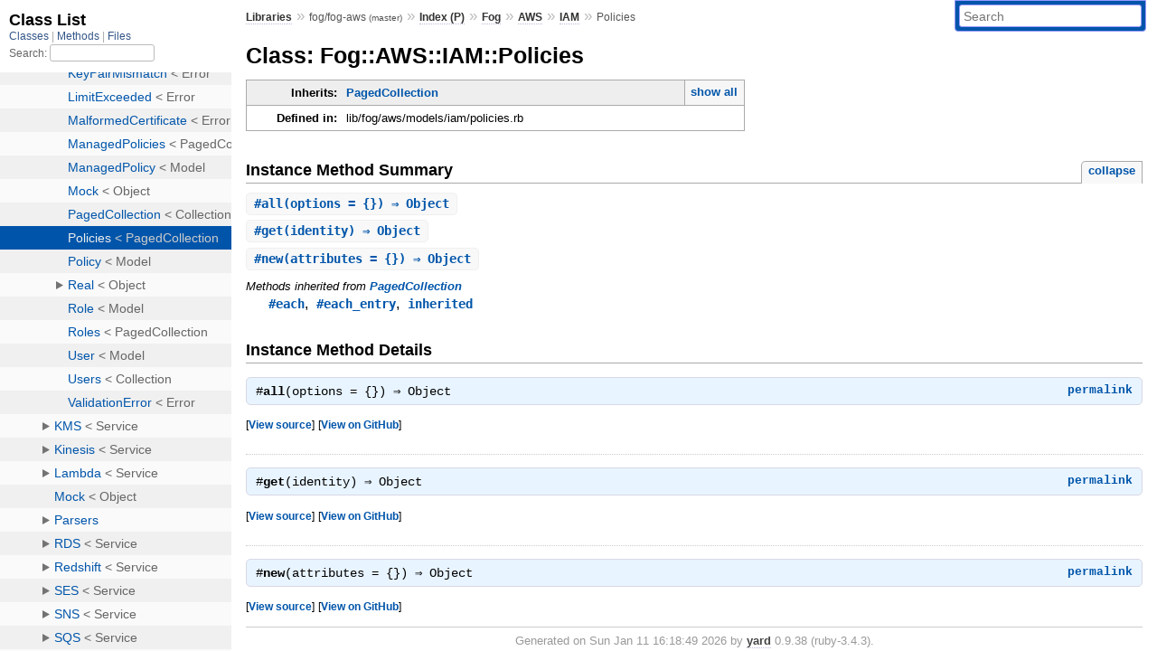

--- FILE ---
content_type: text/html; charset=utf-8
request_url: https://rubydoc.info/github/fog/fog-aws/Fog/AWS/IAM/Policies
body_size: 3677
content:
<!DOCTYPE html>
<html>
  <head>
        <title>RubyDoc.info: 
      
  Class: Fog::AWS::IAM::Policies
  
    – Documentation for fog/fog-aws (master)
  
 – RubyDoc.info
</title>
<meta name="viewport" content="width=device-width, initial-scale=1.0">
<meta name="description" content="Documenting RubyGems, Stdlib, and GitHub Projects" />
  <meta name="robots" content="index, follow">
  <link rel="canonical" href="https://rubydoc.info/github/fog/fog-aws/Fog/AWS/IAM/Policies">
  <meta property="og:title" content="RubyDoc.info: 
      
  Class: Fog::AWS::IAM::Policies
  
    – Documentation for fog/fog-aws (master)
  
 – RubyDoc.info
">
  <meta property="og:description" content="Documenting RubyGems, Stdlib, and GitHub Projects">
  <meta property="og:image" content="https://rubydoc.info/favicon.ico">
  <meta property="og:url" content="https://rubydoc.info/github/fog/fog-aws/Fog/AWS/IAM/Policies">
  <meta property="og:type" content="website">

    
      <link rel="icon" href="/favicon.ico" type="image/png">
      <link rel="apple-touch-icon" href="/favicon.ico">
      <script type="importmap" data-turbo-track="reload">{
  "imports": {
    "application": "/assets/application-524bab28.js",
    "yard": "/assets/yard-781b1814.js",
    "@hotwired/turbo-rails": "/assets/turbo.min-ad2c7b86.js",
    "@hotwired/stimulus": "/assets/stimulus.min-4b1e420e.js",
    "@hotwired/stimulus-loading": "/assets/stimulus-loading-1fc53fe7.js",
    "controllers/application": "/assets/controllers/application-3affb389.js",
    "controllers": "/assets/controllers/index-ee64e1f1.js",
    "controllers/modal_controller": "/assets/controllers/modal_controller-b70d9f9e.js",
    "controllers/path_rewriter_controller": "/assets/controllers/path_rewriter_controller-608cb111.js",
    "controllers/path_saver_controller": "/assets/controllers/path_saver_controller-8ac37b05.js",
    "controllers/rewrite_link_controller": "/assets/controllers/rewrite_link_controller-0d0815e7.js"
  }
}</script>
<link rel="modulepreload" href="/assets/application-524bab28.js">
<link rel="modulepreload" href="/assets/yard-781b1814.js">
<link rel="modulepreload" href="/assets/turbo.min-ad2c7b86.js">
<link rel="modulepreload" href="/assets/stimulus.min-4b1e420e.js">
<link rel="modulepreload" href="/assets/stimulus-loading-1fc53fe7.js">
<link rel="modulepreload" href="/assets/controllers/application-3affb389.js">
<link rel="modulepreload" href="/assets/controllers/index-ee64e1f1.js">
<link rel="modulepreload" href="/assets/controllers/modal_controller-b70d9f9e.js">
<link rel="modulepreload" href="/assets/controllers/path_rewriter_controller-608cb111.js">
<link rel="modulepreload" href="/assets/controllers/path_saver_controller-8ac37b05.js">
<link rel="modulepreload" href="/assets/controllers/rewrite_link_controller-0d0815e7.js">
<script type="8960001a04742ed7e3244dd8-module">import "yard"</script>
      <link rel="stylesheet" href="/assets/css/style.css" type="text/css" media="screen" charset="utf-8" />
      <link rel="stylesheet" href="/assets/css/custom.css" type="text/css" media="screen" charset="utf-8" />
    <link rel="stylesheet" href="/assets/css/common.css" type="text/css" media="screen" charset="utf-8" />
      <!-- Google tag (gtag.js) -->
  <script async src="https://www.googletagmanager.com/gtag/js?id=G-DKFNF5C40V" type="8960001a04742ed7e3244dd8-text/javascript"></script>
  <script type="8960001a04742ed7e3244dd8-text/javascript">
    window.dataLayer = window.dataLayer || [];
    if (window.gtag) {
      setTimeout(() => {
        gtag('event', 'page_view', {
          page_title: document.title,
          page_location: window.location.href,
        });
      }, 1000);
    } else {
      function gtag(){dataLayer.push(arguments);}
      gtag('consent', 'update', {
      'ad_user_data': 'denied',
      'ad_personalization': 'denied',
      'ad_storage': 'denied',
      'analytics_storage': 'denied'
      });
      gtag('js', new Date());
      gtag('config', 'G-DKFNF5C40V');
    }
  </script>

  </head>
  <body>
    
<script type="8960001a04742ed7e3244dd8-text/javascript">
  window.yard_library_name = 'fog/fog-aws';
  window.yard_library_version = 'master';
</script>

  <link rel="stylesheet" href="/static/github/fog/fog-aws/css/style.css?1765657798" type="text/css" />

  <link rel="stylesheet" href="/static/github/fog/fog-aws/css/common.css?1765657798" type="text/css" />

  <link rel="stylesheet" href="/static/github/fog/fog-aws/css/custom.css?1765657798" type="text/css" />

<script type="8960001a04742ed7e3244dd8-text/javascript" charset="utf-8">
  pathId = "Fog::AWS::IAM::Policies"
  relpath = '/';
  docsPrefix = '/github/fog/fog-aws';
  listPrefix = '/list/github/fog/fog-aws';
  searchPrefix = '/search/github/fog/fog-aws';
</script>


  <script type="8960001a04742ed7e3244dd8-text/javascript" charset="utf-8" src="/static/github/fog/fog-aws/js/jquery.js?1765657798"></script>

  <script type="8960001a04742ed7e3244dd8-text/javascript" charset="utf-8" src="/static/github/fog/fog-aws/js/app.js?1765657798"></script>

  <script type="8960001a04742ed7e3244dd8-text/javascript" charset="utf-8" src="/static/github/fog/fog-aws/js/autocomplete.js?1765657798"></script>

  <script type="8960001a04742ed7e3244dd8-text/javascript" charset="utf-8" src="/static/github/fog/fog-aws/js/rubydoc_custom.js?1746321791"></script>

<div class="nav_wrap">
  <iframe id="nav" src="/list/github/fog/fog-aws/class?1"></iframe>
  <div id="resizer"></div>
</div>
<div id="main" tabindex="-1">
  <div id="header">
    <form class="search" method="get" action="/search/github/fog/fog-aws">
  <input name="q" type="search" placeholder="Search" id="search_box" size="30" value="" />
</form>
<script type="8960001a04742ed7e3244dd8-text/javascript" charset="utf-8">
  $(function() {
    $('#search_box').autocomplete($('#search_box').parent().attr('action'), {
      width: 200,
      formatItem: function(item) {
        var values = item[0].split(",");
        return values[0] + (values[1] == '' ? "" : " <small>(" + values[1] + ")</small>");
      }
    }).result(function(event, item) {
      var values = item[0].split(",")
      $('#search_box').val(values[1]);
      location.href = values[3];
      return false;
    });
  });
</script>

<div id="menu">
  
    <a href="/github" target="_top">Libraries</a> &raquo;
    <span class="title">fog/fog-aws <small>(master)</small></span>
  
  
    &raquo;
    <a href="/github/fog/fog-aws/index">Index (P)</a> &raquo;
    <span class='title'><span class='object_link'><a href="/github/fog/fog-aws/Fog" title="Fog (module)">Fog</a></span></span> &raquo; <span class='title'><span class='object_link'><a href="/github/fog/fog-aws/Fog/AWS" title="Fog::AWS (module)">AWS</a></span></span> &raquo; <span class='title'><span class='object_link'><a href="/github/fog/fog-aws/Fog/AWS/IAM" title="Fog::AWS::IAM (class)">IAM</a></span></span>
     &raquo; 
    <span class='title'>Policies</span>
  
</div>

    <div id="search">
  
    <a class="full_list_link" id="class_list_link"
        href="/list/github/fog/fog-aws/class">

        <svg width="24" height="24">
          <rect x="0" y="4" width="24" height="4" rx="1" ry="1"></rect>
          <rect x="0" y="12" width="24" height="4" rx="1" ry="1"></rect>
          <rect x="0" y="20" width="24" height="4" rx="1" ry="1"></rect>
        </svg>
    </a>
  
</div>
    <div class="clear"></div>
  </div>
  <div id="content"><h1>Class: Fog::AWS::IAM::Policies
  
  
  
</h1>
<div class="box_info">
  
  <dl>
    <dt>Inherits:</dt>
    <dd>
      <span class="inheritName"><span class='object_link'><a href="/github/fog/fog-aws/Fog/AWS/IAM/PagedCollection" title="Fog::AWS::IAM::PagedCollection (class)">PagedCollection</a></span></span>
      
        <ul class="fullTree">
          <li>Object</li>
          
            <li class="next">Collection</li>
          
            <li class="next"><span class='object_link'><a href="/github/fog/fog-aws/Fog/AWS/IAM/PagedCollection" title="Fog::AWS::IAM::PagedCollection (class)">PagedCollection</a></span></li>
          
            <li class="next">Fog::AWS::IAM::Policies</li>
          
        </ul>
        <a href="#" class="inheritanceTree">show all</a>
      
    </dd>
  </dl>
  

  
  
  
  
  

  

  
  <dl>
    <dt>Defined in:</dt>
    <dd>lib/fog/aws/models/iam/policies.rb</dd>
  </dl>
  
</div>








  
    <h2>
      Instance Method Summary
      <small><a href="#" class="summary_toggle">collapse</a></small>
    </h2>

    <ul class="summary">
      
        <li class="public ">
  <span class="summary_signature">
    
      <a href="/github/fog/fog-aws/Fog/AWS/IAM/Policies#all-instance_method" title="#all (instance method)">#<strong>all</strong>(options = {})  &#x21d2; Object </a>
    

    
  </span>
  
  
  
  
  
  
  

  
    <span class="summary_desc"><div class='inline'></div></span>
  
</li>

      
        <li class="public ">
  <span class="summary_signature">
    
      <a href="/github/fog/fog-aws/Fog/AWS/IAM/Policies#get-instance_method" title="#get (instance method)">#<strong>get</strong>(identity)  &#x21d2; Object </a>
    

    
  </span>
  
  
  
  
  
  
  

  
    <span class="summary_desc"><div class='inline'></div></span>
  
</li>

      
        <li class="public ">
  <span class="summary_signature">
    
      <a href="/github/fog/fog-aws/Fog/AWS/IAM/Policies#new-instance_method" title="#new (instance method)">#<strong>new</strong>(attributes = {})  &#x21d2; Object </a>
    

    
  </span>
  
  
  
  
  
  
  

  
    <span class="summary_desc"><div class='inline'></div></span>
  
</li>

      
    </ul>
  


  
  
  
  
  
  
  
  
  <h3 class="inherited">Methods inherited from <span class='object_link'><a href="/github/fog/fog-aws/Fog/AWS/IAM/PagedCollection" title="Fog::AWS::IAM::PagedCollection (class)">PagedCollection</a></span></h3>
  <p class="inherited"><span class='object_link'><a href="/github/fog/fog-aws/Fog/AWS/IAM/PagedCollection#each-instance_method" title="Fog::AWS::IAM::PagedCollection#each (method)">#each</a></span>, <span class='object_link'><a href="/github/fog/fog-aws/Fog/AWS/IAM/PagedCollection#each_entry-instance_method" title="Fog::AWS::IAM::PagedCollection#each_entry (method)">#each_entry</a></span>, <span class='object_link'><a href="/github/fog/fog-aws/Fog/AWS/IAM/PagedCollection#inherited-class_method" title="Fog::AWS::IAM::PagedCollection.inherited (method)">inherited</a></span></p>

  

  <div id="instance_method_details" class="method_details_list">
    <h2>Instance Method Details</h2>

    
      <div class="method_details first">
  <h3 class="signature first" id="all-instance_method">
  
    #<strong>all</strong>(options = {})  &#x21d2; <tt>Object</tt> 
  

  

  
</h3><script type="8960001a04742ed7e3244dd8-text/javascript">
$(document.getElementById("all-instance_method")).prepend(
  '<a class="permalink" href="/github/fog/fog-aws/Fog%2FAWS%2FIAM%2FPolicies:all">permalink</a>');
</script>
<table class="source_code">
  <tr>
    <td>
      <pre class="lines">


14
15
16
17
18
19
20
21
22
23
24</pre>
    </td>
    <td>
      <pre class="code"><span class="info file"># File 'lib/fog/aws/models/iam/policies.rb', line 14</span>

<span class='kw'>def</span> <span class='id identifier rubyid_all'>all</span><span class='lparen'>(</span><span class='id identifier rubyid_options'>options</span><span class='op'>=</span><span class='lbrace'>{</span><span class='rbrace'>}</span><span class='rparen'>)</span>
  <span class='id identifier rubyid_requires_one'>requires_one</span> <span class='symbol'>:username</span><span class='comma'>,</span> <span class='symbol'>:group_name</span>

  <span class='id identifier rubyid_policies'>policies</span> <span class='op'>=</span> <span class='kw'>if</span> <span class='kw'>self</span><span class='period'>.</span><span class='id identifier rubyid_username'>username</span>
               <span class='id identifier rubyid_all_by_user'>all_by_user</span><span class='lparen'>(</span><span class='kw'>self</span><span class='period'>.</span><span class='id identifier rubyid_username'>username</span><span class='comma'>,</span> <span class='id identifier rubyid_options'>options</span><span class='rparen'>)</span>
             <span class='kw'>else</span> <span class='kw'>self</span><span class='period'>.</span><span class='id identifier rubyid_group_name'>group_name</span>
               <span class='id identifier rubyid_all_by_group'>all_by_group</span><span class='lparen'>(</span><span class='kw'>self</span><span class='period'>.</span><span class='id identifier rubyid_group_name'>group_name</span><span class='comma'>,</span> <span class='id identifier rubyid_options'>options</span><span class='rparen'>)</span>
             <span class='kw'>end</span>

  <span class='id identifier rubyid_load'>load</span><span class='lparen'>(</span><span class='id identifier rubyid_policies'>policies</span><span class='rparen'>)</span> <span class='comment'># data is an array of attribute hashes
</span><span class='kw'>end</span></pre>
    </td>
  </tr>
</table>
</div>
    
      <div class="method_details ">
  <h3 class="signature " id="get-instance_method">
  
    #<strong>get</strong>(identity)  &#x21d2; <tt>Object</tt> 
  

  

  
</h3><script type="8960001a04742ed7e3244dd8-text/javascript">
$(document.getElementById("get-instance_method")).prepend(
  '<a class="permalink" href="/github/fog/fog-aws/Fog%2FAWS%2FIAM%2FPolicies:get">permalink</a>');
</script>
<table class="source_code">
  <tr>
    <td>
      <pre class="lines">


26
27
28
29
30
31
32
33
34
35
36
37
38</pre>
    </td>
    <td>
      <pre class="code"><span class="info file"># File 'lib/fog/aws/models/iam/policies.rb', line 26</span>

<span class='kw'>def</span> <span class='id identifier rubyid_get'>get</span><span class='lparen'>(</span><span class='id identifier rubyid_identity'>identity</span><span class='rparen'>)</span>
  <span class='id identifier rubyid_requires_one'>requires_one</span> <span class='symbol'>:username</span><span class='comma'>,</span> <span class='symbol'>:group_name</span>

  <span class='id identifier rubyid_response'>response</span> <span class='op'>=</span> <span class='kw'>if</span> <span class='kw'>self</span><span class='period'>.</span><span class='id identifier rubyid_username'>username</span>
               <span class='id identifier rubyid_service'>service</span><span class='period'>.</span><span class='id identifier rubyid_get_user_policy'>get_user_policy</span><span class='lparen'>(</span><span class='id identifier rubyid_identity'>identity</span><span class='comma'>,</span> <span class='kw'>self</span><span class='period'>.</span><span class='id identifier rubyid_username'>username</span><span class='rparen'>)</span>
             <span class='kw'>else</span> <span class='kw'>self</span><span class='period'>.</span><span class='id identifier rubyid_group_name'>group_name</span>
               <span class='id identifier rubyid_service'>service</span><span class='period'>.</span><span class='id identifier rubyid_get_group_policy'>get_group_policy</span><span class='lparen'>(</span><span class='id identifier rubyid_identity'>identity</span><span class='comma'>,</span> <span class='kw'>self</span><span class='period'>.</span><span class='id identifier rubyid_group_name'>group_name</span><span class='rparen'>)</span>
             <span class='kw'>end</span>

  <span class='id identifier rubyid_new'>new</span><span class='lparen'>(</span><span class='id identifier rubyid_response'>response</span><span class='period'>.</span><span class='id identifier rubyid_body'>body</span><span class='lbracket'>[</span><span class='tstring'><span class='tstring_beg'>&#39;</span><span class='tstring_content'>Policy</span><span class='tstring_end'>&#39;</span></span><span class='rbracket'>]</span><span class='rparen'>)</span>
<span class='kw'>rescue</span> <span class='const'><span class='object_link'><a href="/github/fog/fog-aws/Fog" title="Fog (module)">Fog</a></span></span><span class='op'>::</span><span class='const'><span class='object_link'><a href="/github/fog/fog-aws/Fog/AWS" title="Fog::AWS (module)">AWS</a></span></span><span class='op'>::</span><span class='const'><span class='object_link'><a href="/github/fog/fog-aws/Fog/AWS/IAM" title="Fog::AWS::IAM (class)">IAM</a></span></span><span class='op'>::</span><span class='const'>NotFound</span>
  <span class='kw'>nil</span>
<span class='kw'>end</span></pre>
    </td>
  </tr>
</table>
</div>
    
      <div class="method_details ">
  <h3 class="signature " id="new-instance_method">
  
    #<strong>new</strong>(attributes = {})  &#x21d2; <tt>Object</tt> 
  

  

  
</h3><script type="8960001a04742ed7e3244dd8-text/javascript">
$(document.getElementById("new-instance_method")).prepend(
  '<a class="permalink" href="/github/fog/fog-aws/Fog%2FAWS%2FIAM%2FPolicies:new">permalink</a>');
</script>
<table class="source_code">
  <tr>
    <td>
      <pre class="lines">


40
41
42</pre>
    </td>
    <td>
      <pre class="code"><span class="info file"># File 'lib/fog/aws/models/iam/policies.rb', line 40</span>

<span class='kw'>def</span> <span class='id identifier rubyid_new'>new</span><span class='lparen'>(</span><span class='id identifier rubyid_attributes'>attributes</span> <span class='op'>=</span> <span class='lbrace'>{</span><span class='rbrace'>}</span><span class='rparen'>)</span>
  <span class='kw'>super</span><span class='lparen'>(</span><span class='kw'>self</span><span class='period'>.</span><span class='id identifier rubyid_attributes'>attributes</span><span class='period'>.</span><span class='id identifier rubyid_merge'>merge</span><span class='lparen'>(</span><span class='id identifier rubyid_attributes'>attributes</span><span class='rparen'>)</span><span class='rparen'>)</span>
<span class='kw'>end</span></pre>
    </td>
  </tr>
</table>
</div>
    
  </div>

</div>
  <div id="footer">
  Generated on Sun Jan 11 16:18:49 2026 by
  <a href="https://yardoc.org" title="Yay! A Ruby Documentation Tool" target="_parent">yard</a>
  0.9.38 (ruby-3.4.3).
</div>

</div>


  <script src="/cdn-cgi/scripts/7d0fa10a/cloudflare-static/rocket-loader.min.js" data-cf-settings="8960001a04742ed7e3244dd8-|49" defer></script><script defer src="https://static.cloudflareinsights.com/beacon.min.js/vcd15cbe7772f49c399c6a5babf22c1241717689176015" integrity="sha512-ZpsOmlRQV6y907TI0dKBHq9Md29nnaEIPlkf84rnaERnq6zvWvPUqr2ft8M1aS28oN72PdrCzSjY4U6VaAw1EQ==" data-cf-beacon='{"version":"2024.11.0","token":"9f9e821d93554a138f3a1020b738c77e","r":1,"server_timing":{"name":{"cfCacheStatus":true,"cfEdge":true,"cfExtPri":true,"cfL4":true,"cfOrigin":true,"cfSpeedBrain":true},"location_startswith":null}}' crossorigin="anonymous"></script>
</body>
</html>


--- FILE ---
content_type: text/html; charset=utf-8
request_url: https://rubydoc.info/list/github/fog/fog-aws/class?1
body_size: 18795
content:
<!DOCTYPE html>
<html>
  <head>
        <title>RubyDoc.info: 
      Class List – RubyDoc.info
</title>
<meta name="viewport" content="width=device-width, initial-scale=1.0">
<meta name="description" content="Documenting RubyGems, Stdlib, and GitHub Projects" />
  <meta name="robots" content="index, follow">
  <link rel="canonical" href="https://rubydoc.info/list/github/fog/fog-aws/class?1">
  <meta property="og:title" content="RubyDoc.info: 
      Class List – RubyDoc.info
">
  <meta property="og:description" content="Documenting RubyGems, Stdlib, and GitHub Projects">
  <meta property="og:image" content="https://rubydoc.info/favicon.ico?1">
  <meta property="og:url" content="https://rubydoc.info/list/github/fog/fog-aws/class?1">
  <meta property="og:type" content="website">

    
      <link rel="stylesheet" href="/assets/css/full_list.css" type="text/css" media="screen" charset="utf-8" />
    <link rel="stylesheet" href="/assets/css/common.css" type="text/css" media="screen" charset="utf-8" />
      <!-- Google tag (gtag.js) -->
  <script async src="https://www.googletagmanager.com/gtag/js?id=G-DKFNF5C40V" type="b8d03cfb3e582bf23fe8248a-text/javascript"></script>
  <script type="b8d03cfb3e582bf23fe8248a-text/javascript">
    window.dataLayer = window.dataLayer || [];
    if (window.gtag) {
      setTimeout(() => {
        gtag('event', 'page_view', {
          page_title: document.title,
          page_location: window.location.href,
        });
      }, 1000);
    } else {
      function gtag(){dataLayer.push(arguments);}
      gtag('consent', 'update', {
      'ad_user_data': 'denied',
      'ad_personalization': 'denied',
      'ad_storage': 'denied',
      'analytics_storage': 'denied'
      });
      gtag('js', new Date());
      gtag('config', 'G-DKFNF5C40V');
    }
  </script>

  </head>
  <body>
    

  <link rel="stylesheet" href="/static/github/fog/fog-aws/css/full_list.css?1765657798" type="text/css" media="screen" />

  <link rel="stylesheet" href="/static/github/fog/fog-aws/css/common.css?1765657798" type="text/css" media="screen" />


  <script type="b8d03cfb3e582bf23fe8248a-text/javascript" charset="utf-8" src="/static/github/fog/fog-aws/js/jquery.js?1765657798"></script>

  <script type="b8d03cfb3e582bf23fe8248a-text/javascript" charset="utf-8" src="/static/github/fog/fog-aws/js/full_list.js?1765657798"></script>

<base id="base_target" target="_parent" />
<div id="content">
  <div class="fixed_header">
    <h1 id="full_list_header">Class List</h1>
    <div id="full_list_nav">
      
        <span><a target="_self" href="/list/github/fog/fog-aws/class">
            Classes
          </a></span>
      
        <span><a target="_self" href="/list/github/fog/fog-aws/method">
            Methods
          </a></span>
      
        <span><a target="_self" href="/list/github/fog/fog-aws/file">
            Files
          </a></span>
      
    </div>
    <div id="search">
      <label for="search-class">Search:</label>
      <input id="search-class" type="text" />
    </div>
  </div>
  <ul id="full_list" class="class">
    <li id="object_" class="odd"><div class="item" style="padding-left:30px"><span class='object_link'><a href="/github/fog/fog-aws/toplevel" title="Top Level Namespace (root)">Top Level Namespace</a></span></div></li>
<li id='object_Fog' class='even'><div class='item' style='padding-left:30px'><a tabindex='0' class='toggle' role='button' aria-label='Fog child nodes' aria-expanded='false' aria-controls='object_Fog'></a> <span class='object_link'><a href="/github/fog/fog-aws/Fog" title="Fog (module)">Fog</a></span><small class='search_info'>Top Level Namespace</small></div><div aria-labelledby='object_Fog'><ul><li id='object_Fog::AWS' class='collapsed odd'><div class='item' style='padding-left:45px'><a tabindex='0' class='toggle' role='button' aria-label='AWS child nodes' aria-expanded='false' aria-controls='object_Fog::AWS'></a> <span class='object_link'><a href="/github/fog/fog-aws/Fog/AWS" title="Fog::AWS (module)">AWS</a></span><small class='search_info'>Fog</small></div><div aria-labelledby='object_Fog::AWS'><ul><li id='object_Fog::AWS::AutoScaling' class='collapsed'><div class='item' style='padding-left:60px'><a tabindex='0' class='toggle' role='button' aria-label='AutoScaling child nodes' aria-expanded='false' aria-controls='object_Fog::AWS::AutoScaling'></a> <span class='object_link'><a href="/github/fog/fog-aws/Fog/AWS/AutoScaling" title="Fog::AWS::AutoScaling (class)">AutoScaling</a></span> &lt; Service<small class='search_info'>Fog::AWS</small></div><div aria-labelledby='object_Fog::AWS::AutoScaling'><ul><li id='object_Fog::AWS::AutoScaling::Activities' class='collapsed'><div class='item' style='padding-left:75px'><span class='object_link'><a href="/github/fog/fog-aws/Fog/AWS/AutoScaling/Activities" title="Fog::AWS::AutoScaling::Activities (class)">Activities</a></span> &lt; Collection<small class='search_info'>Fog::AWS::AutoScaling</small></div></li><li id='object_Fog::AWS::AutoScaling::Activity' class='collapsed'><div class='item' style='padding-left:75px'><span class='object_link'><a href="/github/fog/fog-aws/Fog/AWS/AutoScaling/Activity" title="Fog::AWS::AutoScaling::Activity (class)">Activity</a></span> &lt; Model<small class='search_info'>Fog::AWS::AutoScaling</small></div></li><li id='object_Fog::AWS::AutoScaling::Configuration' class='collapsed'><div class='item' style='padding-left:75px'><span class='object_link'><a href="/github/fog/fog-aws/Fog/AWS/AutoScaling/Configuration" title="Fog::AWS::AutoScaling::Configuration (class)">Configuration</a></span> &lt; Model<small class='search_info'>Fog::AWS::AutoScaling</small></div></li><li id='object_Fog::AWS::AutoScaling::Configurations' class='collapsed'><div class='item' style='padding-left:75px'><span class='object_link'><a href="/github/fog/fog-aws/Fog/AWS/AutoScaling/Configurations" title="Fog::AWS::AutoScaling::Configurations (class)">Configurations</a></span> &lt; Collection<small class='search_info'>Fog::AWS::AutoScaling</small></div></li><li id='object_Fog::AWS::AutoScaling::Group' class='collapsed'><div class='item' style='padding-left:75px'><span class='object_link'><a href="/github/fog/fog-aws/Fog/AWS/AutoScaling/Group" title="Fog::AWS::AutoScaling::Group (class)">Group</a></span> &lt; Model<small class='search_info'>Fog::AWS::AutoScaling</small></div></li><li id='object_Fog::AWS::AutoScaling::Groups' class='collapsed'><div class='item' style='padding-left:75px'><span class='object_link'><a href="/github/fog/fog-aws/Fog/AWS/AutoScaling/Groups" title="Fog::AWS::AutoScaling::Groups (class)">Groups</a></span> &lt; Collection<small class='search_info'>Fog::AWS::AutoScaling</small></div></li><li id='object_Fog::AWS::AutoScaling::IdentifierTaken' class='collapsed'><div class='item' style='padding-left:75px'><span class='object_link'><a href="/github/fog/fog-aws/Fog/AWS/AutoScaling/IdentifierTaken" title="Fog::AWS::AutoScaling::IdentifierTaken (class)">IdentifierTaken</a></span> &lt; Error<small class='search_info'>Fog::AWS::AutoScaling</small></div></li><li id='object_Fog::AWS::AutoScaling::Instance' class='collapsed'><div class='item' style='padding-left:75px'><span class='object_link'><a href="/github/fog/fog-aws/Fog/AWS/AutoScaling/Instance" title="Fog::AWS::AutoScaling::Instance (class)">Instance</a></span> &lt; Model<small class='search_info'>Fog::AWS::AutoScaling</small></div></li><li id='object_Fog::AWS::AutoScaling::Instances' class='collapsed'><div class='item' style='padding-left:75px'><span class='object_link'><a href="/github/fog/fog-aws/Fog/AWS/AutoScaling/Instances" title="Fog::AWS::AutoScaling::Instances (class)">Instances</a></span> &lt; Collection<small class='search_info'>Fog::AWS::AutoScaling</small></div></li><li id='object_Fog::AWS::AutoScaling::Mock' class='collapsed'><div class='item' style='padding-left:75px'><span class='object_link'><a href="/github/fog/fog-aws/Fog/AWS/AutoScaling/Mock" title="Fog::AWS::AutoScaling::Mock (class)">Mock</a></span> &lt; Object<small class='search_info'>Fog::AWS::AutoScaling</small></div></li><li id='object_Fog::AWS::AutoScaling::Policies' class='collapsed'><div class='item' style='padding-left:75px'><span class='object_link'><a href="/github/fog/fog-aws/Fog/AWS/AutoScaling/Policies" title="Fog::AWS::AutoScaling::Policies (class)">Policies</a></span> &lt; Collection<small class='search_info'>Fog::AWS::AutoScaling</small></div></li><li id='object_Fog::AWS::AutoScaling::Policy' class='collapsed'><div class='item' style='padding-left:75px'><span class='object_link'><a href="/github/fog/fog-aws/Fog/AWS/AutoScaling/Policy" title="Fog::AWS::AutoScaling::Policy (class)">Policy</a></span> &lt; Model<small class='search_info'>Fog::AWS::AutoScaling</small></div></li><li id='object_Fog::AWS::AutoScaling::Real' class='collapsed'><div class='item' style='padding-left:75px'><span class='object_link'><a href="/github/fog/fog-aws/Fog/AWS/AutoScaling/Real" title="Fog::AWS::AutoScaling::Real (class)">Real</a></span> &lt; Object<small class='search_info'>Fog::AWS::AutoScaling</small></div></li><li id='object_Fog::AWS::AutoScaling::ResourceInUse' class='collapsed'><div class='item' style='padding-left:75px'><span class='object_link'><a href="/github/fog/fog-aws/Fog/AWS/AutoScaling/ResourceInUse" title="Fog::AWS::AutoScaling::ResourceInUse (class)">ResourceInUse</a></span> &lt; Error<small class='search_info'>Fog::AWS::AutoScaling</small></div></li><li id='object_Fog::AWS::AutoScaling::ValidationError' class='collapsed'><div class='item' style='padding-left:75px'><span class='object_link'><a href="/github/fog/fog-aws/Fog/AWS/AutoScaling/ValidationError" title="Fog::AWS::AutoScaling::ValidationError (class)">ValidationError</a></span> &lt; Error<small class='search_info'>Fog::AWS::AutoScaling</small></div></li></ul></div></li><li id='object_Fog::AWS::CDN' class='collapsed'><div class='item' style='padding-left:60px'><a tabindex='0' class='toggle' role='button' aria-label='CDN child nodes' aria-expanded='false' aria-controls='object_Fog::AWS::CDN'></a> <span class='object_link'><a href="/github/fog/fog-aws/Fog/AWS/CDN" title="Fog::AWS::CDN (class)">CDN</a></span> &lt; Service<small class='search_info'>Fog::AWS</small></div><div aria-labelledby='object_Fog::AWS::CDN'><ul><li id='object_Fog::AWS::CDN::Distribution' class='collapsed'><div class='item' style='padding-left:75px'><span class='object_link'><a href="/github/fog/fog-aws/Fog/AWS/CDN/Distribution" title="Fog::AWS::CDN::Distribution (class)">Distribution</a></span> &lt; Model<small class='search_info'>Fog::AWS::CDN</small></div></li><li id='object_Fog::AWS::CDN::DistributionHelper' class='collapsed'><div class='item' style='padding-left:75px'><span class='object_link'><a href="/github/fog/fog-aws/Fog/AWS/CDN/DistributionHelper" title="Fog::AWS::CDN::DistributionHelper (module)">DistributionHelper</a></span><small class='search_info'>Fog::AWS::CDN</small></div></li><li id='object_Fog::AWS::CDN::Distributions' class='collapsed'><div class='item' style='padding-left:75px'><span class='object_link'><a href="/github/fog/fog-aws/Fog/AWS/CDN/Distributions" title="Fog::AWS::CDN::Distributions (class)">Distributions</a></span> &lt; Collection<small class='search_info'>Fog::AWS::CDN</small></div></li><li id='object_Fog::AWS::CDN::DistributionsHelper' class='collapsed'><div class='item' style='padding-left:75px'><span class='object_link'><a href="/github/fog/fog-aws/Fog/AWS/CDN/DistributionsHelper" title="Fog::AWS::CDN::DistributionsHelper (module)">DistributionsHelper</a></span><small class='search_info'>Fog::AWS::CDN</small></div></li><li id='object_Fog::AWS::CDN::Invalidation' class='collapsed'><div class='item' style='padding-left:75px'><span class='object_link'><a href="/github/fog/fog-aws/Fog/AWS/CDN/Invalidation" title="Fog::AWS::CDN::Invalidation (class)">Invalidation</a></span> &lt; Model<small class='search_info'>Fog::AWS::CDN</small></div></li><li id='object_Fog::AWS::CDN::Invalidations' class='collapsed'><div class='item' style='padding-left:75px'><span class='object_link'><a href="/github/fog/fog-aws/Fog/AWS/CDN/Invalidations" title="Fog::AWS::CDN::Invalidations (class)">Invalidations</a></span> &lt; Collection<small class='search_info'>Fog::AWS::CDN</small></div></li><li id='object_Fog::AWS::CDN::Mock' class='collapsed'><div class='item' style='padding-left:75px'><span class='object_link'><a href="/github/fog/fog-aws/Fog/AWS/CDN/Mock" title="Fog::AWS::CDN::Mock (class)">Mock</a></span> &lt; Object<small class='search_info'>Fog::AWS::CDN</small></div></li><li id='object_Fog::AWS::CDN::Real' class='collapsed'><div class='item' style='padding-left:75px'><span class='object_link'><a href="/github/fog/fog-aws/Fog/AWS/CDN/Real" title="Fog::AWS::CDN::Real (class)">Real</a></span> &lt; Object<small class='search_info'>Fog::AWS::CDN</small></div></li><li id='object_Fog::AWS::CDN::StreamingDistribution' class='collapsed'><div class='item' style='padding-left:75px'><span class='object_link'><a href="/github/fog/fog-aws/Fog/AWS/CDN/StreamingDistribution" title="Fog::AWS::CDN::StreamingDistribution (class)">StreamingDistribution</a></span> &lt; Model<small class='search_info'>Fog::AWS::CDN</small></div></li><li id='object_Fog::AWS::CDN::StreamingDistributions' class='collapsed'><div class='item' style='padding-left:75px'><span class='object_link'><a href="/github/fog/fog-aws/Fog/AWS/CDN/StreamingDistributions" title="Fog::AWS::CDN::StreamingDistributions (class)">StreamingDistributions</a></span> &lt; Collection<small class='search_info'>Fog::AWS::CDN</small></div></li></ul></div></li><li id='object_Fog::AWS::CloudFormation' class='collapsed'><div class='item' style='padding-left:60px'><a tabindex='0' class='toggle' role='button' aria-label='CloudFormation child nodes' aria-expanded='false' aria-controls='object_Fog::AWS::CloudFormation'></a> <span class='object_link'><a href="/github/fog/fog-aws/Fog/AWS/CloudFormation" title="Fog::AWS::CloudFormation (class)">CloudFormation</a></span> &lt; Service<small class='search_info'>Fog::AWS</small></div><div aria-labelledby='object_Fog::AWS::CloudFormation'><ul><li id='object_Fog::AWS::CloudFormation::Mock' class='collapsed'><div class='item' style='padding-left:75px'><span class='object_link'><a href="/github/fog/fog-aws/Fog/AWS/CloudFormation/Mock" title="Fog::AWS::CloudFormation::Mock (class)">Mock</a></span> &lt; Object<small class='search_info'>Fog::AWS::CloudFormation</small></div></li><li id='object_Fog::AWS::CloudFormation::Real' class='collapsed'><div class='item' style='padding-left:75px'><span class='object_link'><a href="/github/fog/fog-aws/Fog/AWS/CloudFormation/Real" title="Fog::AWS::CloudFormation::Real (class)">Real</a></span> &lt; Object<small class='search_info'>Fog::AWS::CloudFormation</small></div></li></ul></div></li><li id='object_Fog::AWS::CloudWatch' class='collapsed'><div class='item' style='padding-left:60px'><a tabindex='0' class='toggle' role='button' aria-label='CloudWatch child nodes' aria-expanded='false' aria-controls='object_Fog::AWS::CloudWatch'></a> <span class='object_link'><a href="/github/fog/fog-aws/Fog/AWS/CloudWatch" title="Fog::AWS::CloudWatch (class)">CloudWatch</a></span> &lt; Service<small class='search_info'>Fog::AWS</small></div><div aria-labelledby='object_Fog::AWS::CloudWatch'><ul><li id='object_Fog::AWS::CloudWatch::Alarm' class='collapsed'><div class='item' style='padding-left:75px'><span class='object_link'><a href="/github/fog/fog-aws/Fog/AWS/CloudWatch/Alarm" title="Fog::AWS::CloudWatch::Alarm (class)">Alarm</a></span> &lt; Model<small class='search_info'>Fog::AWS::CloudWatch</small></div></li><li id='object_Fog::AWS::CloudWatch::AlarmData' class='collapsed'><div class='item' style='padding-left:75px'><span class='object_link'><a href="/github/fog/fog-aws/Fog/AWS/CloudWatch/AlarmData" title="Fog::AWS::CloudWatch::AlarmData (class)">AlarmData</a></span> &lt; Collection<small class='search_info'>Fog::AWS::CloudWatch</small></div></li><li id='object_Fog::AWS::CloudWatch::AlarmDatum' class='collapsed'><div class='item' style='padding-left:75px'><span class='object_link'><a href="/github/fog/fog-aws/Fog/AWS/CloudWatch/AlarmDatum" title="Fog::AWS::CloudWatch::AlarmDatum (class)">AlarmDatum</a></span> &lt; Model<small class='search_info'>Fog::AWS::CloudWatch</small></div></li><li id='object_Fog::AWS::CloudWatch::AlarmHistories' class='collapsed'><div class='item' style='padding-left:75px'><span class='object_link'><a href="/github/fog/fog-aws/Fog/AWS/CloudWatch/AlarmHistories" title="Fog::AWS::CloudWatch::AlarmHistories (class)">AlarmHistories</a></span> &lt; Collection<small class='search_info'>Fog::AWS::CloudWatch</small></div></li><li id='object_Fog::AWS::CloudWatch::AlarmHistory' class='collapsed'><div class='item' style='padding-left:75px'><span class='object_link'><a href="/github/fog/fog-aws/Fog/AWS/CloudWatch/AlarmHistory" title="Fog::AWS::CloudWatch::AlarmHistory (class)">AlarmHistory</a></span> &lt; Model<small class='search_info'>Fog::AWS::CloudWatch</small></div></li><li id='object_Fog::AWS::CloudWatch::Alarms' class='collapsed'><div class='item' style='padding-left:75px'><span class='object_link'><a href="/github/fog/fog-aws/Fog/AWS/CloudWatch/Alarms" title="Fog::AWS::CloudWatch::Alarms (class)">Alarms</a></span> &lt; Collection<small class='search_info'>Fog::AWS::CloudWatch</small></div></li><li id='object_Fog::AWS::CloudWatch::Metric' class='collapsed'><div class='item' style='padding-left:75px'><span class='object_link'><a href="/github/fog/fog-aws/Fog/AWS/CloudWatch/Metric" title="Fog::AWS::CloudWatch::Metric (class)">Metric</a></span> &lt; Model<small class='search_info'>Fog::AWS::CloudWatch</small></div></li><li id='object_Fog::AWS::CloudWatch::MetricStatistic' class='collapsed'><div class='item' style='padding-left:75px'><span class='object_link'><a href="/github/fog/fog-aws/Fog/AWS/CloudWatch/MetricStatistic" title="Fog::AWS::CloudWatch::MetricStatistic (class)">MetricStatistic</a></span> &lt; Model<small class='search_info'>Fog::AWS::CloudWatch</small></div></li><li id='object_Fog::AWS::CloudWatch::MetricStatistics' class='collapsed'><div class='item' style='padding-left:75px'><span class='object_link'><a href="/github/fog/fog-aws/Fog/AWS/CloudWatch/MetricStatistics" title="Fog::AWS::CloudWatch::MetricStatistics (class)">MetricStatistics</a></span> &lt; Collection<small class='search_info'>Fog::AWS::CloudWatch</small></div></li><li id='object_Fog::AWS::CloudWatch::Metrics' class='collapsed'><div class='item' style='padding-left:75px'><span class='object_link'><a href="/github/fog/fog-aws/Fog/AWS/CloudWatch/Metrics" title="Fog::AWS::CloudWatch::Metrics (class)">Metrics</a></span> &lt; Collection<small class='search_info'>Fog::AWS::CloudWatch</small></div></li><li id='object_Fog::AWS::CloudWatch::Mock' class='collapsed'><div class='item' style='padding-left:75px'><span class='object_link'><a href="/github/fog/fog-aws/Fog/AWS/CloudWatch/Mock" title="Fog::AWS::CloudWatch::Mock (class)">Mock</a></span> &lt; Object<small class='search_info'>Fog::AWS::CloudWatch</small></div></li><li id='object_Fog::AWS::CloudWatch::Real' class='collapsed'><div class='item' style='padding-left:75px'><span class='object_link'><a href="/github/fog/fog-aws/Fog/AWS/CloudWatch/Real" title="Fog::AWS::CloudWatch::Real (class)">Real</a></span> &lt; Object<small class='search_info'>Fog::AWS::CloudWatch</small></div></li></ul></div></li><li id='object_Fog::AWS::Compute' class='collapsed'><div class='item' style='padding-left:60px'><a tabindex='0' class='toggle' role='button' aria-label='Compute child nodes' aria-expanded='false' aria-controls='object_Fog::AWS::Compute'></a> <span class='object_link'><a href="/github/fog/fog-aws/Fog/AWS/Compute" title="Fog::AWS::Compute (class)">Compute</a></span> &lt; Service<small class='search_info'>Fog::AWS</small></div><div aria-labelledby='object_Fog::AWS::Compute'><ul><li id='object_Fog::AWS::Compute::Address' class='collapsed'><div class='item' style='padding-left:75px'><span class='object_link'><a href="/github/fog/fog-aws/Fog/AWS/Compute/Address" title="Fog::AWS::Compute::Address (class)">Address</a></span> &lt; Model<small class='search_info'>Fog::AWS::Compute</small></div></li><li id='object_Fog::AWS::Compute::Addresses' class='collapsed'><div class='item' style='padding-left:75px'><span class='object_link'><a href="/github/fog/fog-aws/Fog/AWS/Compute/Addresses" title="Fog::AWS::Compute::Addresses (class)">Addresses</a></span> &lt; Collection<small class='search_info'>Fog::AWS::Compute</small></div></li><li id='object_Fog::AWS::Compute::DhcpOption' class='collapsed'><div class='item' style='padding-left:75px'><span class='object_link'><a href="/github/fog/fog-aws/Fog/AWS/Compute/DhcpOption" title="Fog::AWS::Compute::DhcpOption (class)">DhcpOption</a></span> &lt; Model<small class='search_info'>Fog::AWS::Compute</small></div></li><li id='object_Fog::AWS::Compute::DhcpOptions' class='collapsed'><div class='item' style='padding-left:75px'><span class='object_link'><a href="/github/fog/fog-aws/Fog/AWS/Compute/DhcpOptions" title="Fog::AWS::Compute::DhcpOptions (class)">DhcpOptions</a></span> &lt; Collection<small class='search_info'>Fog::AWS::Compute</small></div></li><li id='object_Fog::AWS::Compute::Flavor' class='collapsed'><div class='item' style='padding-left:75px'><span class='object_link'><a href="/github/fog/fog-aws/Fog/AWS/Compute/Flavor" title="Fog::AWS::Compute::Flavor (class)">Flavor</a></span> &lt; Model<small class='search_info'>Fog::AWS::Compute</small></div></li><li id='object_Fog::AWS::Compute::Flavors' class='collapsed'><div class='item' style='padding-left:75px'><span class='object_link'><a href="/github/fog/fog-aws/Fog/AWS/Compute/Flavors" title="Fog::AWS::Compute::Flavors (class)">Flavors</a></span> &lt; Collection<small class='search_info'>Fog::AWS::Compute</small></div></li><li id='object_Fog::AWS::Compute::Image' class='collapsed'><div class='item' style='padding-left:75px'><span class='object_link'><a href="/github/fog/fog-aws/Fog/AWS/Compute/Image" title="Fog::AWS::Compute::Image (class)">Image</a></span> &lt; Model<small class='search_info'>Fog::AWS::Compute</small></div></li><li id='object_Fog::AWS::Compute::Images' class='collapsed'><div class='item' style='padding-left:75px'><span class='object_link'><a href="/github/fog/fog-aws/Fog/AWS/Compute/Images" title="Fog::AWS::Compute::Images (class)">Images</a></span> &lt; Collection<small class='search_info'>Fog::AWS::Compute</small></div></li><li id='object_Fog::AWS::Compute::InternetGateway' class='collapsed'><div class='item' style='padding-left:75px'><span class='object_link'><a href="/github/fog/fog-aws/Fog/AWS/Compute/InternetGateway" title="Fog::AWS::Compute::InternetGateway (class)">InternetGateway</a></span> &lt; Model<small class='search_info'>Fog::AWS::Compute</small></div></li><li id='object_Fog::AWS::Compute::InternetGateways' class='collapsed'><div class='item' style='padding-left:75px'><span class='object_link'><a href="/github/fog/fog-aws/Fog/AWS/Compute/InternetGateways" title="Fog::AWS::Compute::InternetGateways (class)">InternetGateways</a></span> &lt; Collection<small class='search_info'>Fog::AWS::Compute</small></div></li><li id='object_Fog::AWS::Compute::InvalidURIError' class='collapsed'><div class='item' style='padding-left:75px'><span class='object_link'><a href="/github/fog/fog-aws/Fog/AWS/Compute/InvalidURIError" title="Fog::AWS::Compute::InvalidURIError (class)">InvalidURIError</a></span> &lt; Exception<small class='search_info'>Fog::AWS::Compute</small></div></li><li id='object_Fog::AWS::Compute::KeyPair' class='collapsed'><div class='item' style='padding-left:75px'><span class='object_link'><a href="/github/fog/fog-aws/Fog/AWS/Compute/KeyPair" title="Fog::AWS::Compute::KeyPair (class)">KeyPair</a></span> &lt; Model<small class='search_info'>Fog::AWS::Compute</small></div></li><li id='object_Fog::AWS::Compute::KeyPairs' class='collapsed'><div class='item' style='padding-left:75px'><span class='object_link'><a href="/github/fog/fog-aws/Fog/AWS/Compute/KeyPairs" title="Fog::AWS::Compute::KeyPairs (class)">KeyPairs</a></span> &lt; Collection<small class='search_info'>Fog::AWS::Compute</small></div></li><li id='object_Fog::AWS::Compute::Mock' class='collapsed'><div class='item' style='padding-left:75px'><span class='object_link'><a href="/github/fog/fog-aws/Fog/AWS/Compute/Mock" title="Fog::AWS::Compute::Mock (class)">Mock</a></span> &lt; Object<small class='search_info'>Fog::AWS::Compute</small></div></li><li id='object_Fog::AWS::Compute::NetworkAcl' class='collapsed'><div class='item' style='padding-left:75px'><span class='object_link'><a href="/github/fog/fog-aws/Fog/AWS/Compute/NetworkAcl" title="Fog::AWS::Compute::NetworkAcl (class)">NetworkAcl</a></span> &lt; Model<small class='search_info'>Fog::AWS::Compute</small></div></li><li id='object_Fog::AWS::Compute::NetworkAcls' class='collapsed'><div class='item' style='padding-left:75px'><span class='object_link'><a href="/github/fog/fog-aws/Fog/AWS/Compute/NetworkAcls" title="Fog::AWS::Compute::NetworkAcls (class)">NetworkAcls</a></span> &lt; Collection<small class='search_info'>Fog::AWS::Compute</small></div></li><li id='object_Fog::AWS::Compute::NetworkInterface' class='collapsed'><div class='item' style='padding-left:75px'><span class='object_link'><a href="/github/fog/fog-aws/Fog/AWS/Compute/NetworkInterface" title="Fog::AWS::Compute::NetworkInterface (class)">NetworkInterface</a></span> &lt; Model<small class='search_info'>Fog::AWS::Compute</small></div></li><li id='object_Fog::AWS::Compute::NetworkInterfaces' class='collapsed'><div class='item' style='padding-left:75px'><span class='object_link'><a href="/github/fog/fog-aws/Fog/AWS/Compute/NetworkInterfaces" title="Fog::AWS::Compute::NetworkInterfaces (class)">NetworkInterfaces</a></span> &lt; Collection<small class='search_info'>Fog::AWS::Compute</small></div></li><li id='object_Fog::AWS::Compute::Real' class='collapsed'><div class='item' style='padding-left:75px'><span class='object_link'><a href="/github/fog/fog-aws/Fog/AWS/Compute/Real" title="Fog::AWS::Compute::Real (class)">Real</a></span> &lt; Object<small class='search_info'>Fog::AWS::Compute</small></div></li><li id='object_Fog::AWS::Compute::RequestLimitExceeded' class='collapsed'><div class='item' style='padding-left:75px'><span class='object_link'><a href="/github/fog/fog-aws/Fog/AWS/Compute/RequestLimitExceeded" title="Fog::AWS::Compute::RequestLimitExceeded (class)">RequestLimitExceeded</a></span> &lt; Error<small class='search_info'>Fog::AWS::Compute</small></div></li><li id='object_Fog::AWS::Compute::RouteTable' class='collapsed'><div class='item' style='padding-left:75px'><span class='object_link'><a href="/github/fog/fog-aws/Fog/AWS/Compute/RouteTable" title="Fog::AWS::Compute::RouteTable (class)">RouteTable</a></span> &lt; Model<small class='search_info'>Fog::AWS::Compute</small></div></li><li id='object_Fog::AWS::Compute::RouteTables' class='collapsed'><div class='item' style='padding-left:75px'><span class='object_link'><a href="/github/fog/fog-aws/Fog/AWS/Compute/RouteTables" title="Fog::AWS::Compute::RouteTables (class)">RouteTables</a></span> &lt; Collection<small class='search_info'>Fog::AWS::Compute</small></div></li><li id='object_Fog::AWS::Compute::SecurityGroup' class='collapsed'><div class='item' style='padding-left:75px'><span class='object_link'><a href="/github/fog/fog-aws/Fog/AWS/Compute/SecurityGroup" title="Fog::AWS::Compute::SecurityGroup (class)">SecurityGroup</a></span> &lt; Model<small class='search_info'>Fog::AWS::Compute</small></div></li><li id='object_Fog::AWS::Compute::SecurityGroups' class='collapsed'><div class='item' style='padding-left:75px'><span class='object_link'><a href="/github/fog/fog-aws/Fog/AWS/Compute/SecurityGroups" title="Fog::AWS::Compute::SecurityGroups (class)">SecurityGroups</a></span> &lt; Collection<small class='search_info'>Fog::AWS::Compute</small></div></li><li id='object_Fog::AWS::Compute::Server' class='collapsed'><div class='item' style='padding-left:75px'><span class='object_link'><a href="/github/fog/fog-aws/Fog/AWS/Compute/Server" title="Fog::AWS::Compute::Server (class)">Server</a></span> &lt; Server<small class='search_info'>Fog::AWS::Compute</small></div></li><li id='object_Fog::AWS::Compute::Servers' class='collapsed'><div class='item' style='padding-left:75px'><span class='object_link'><a href="/github/fog/fog-aws/Fog/AWS/Compute/Servers" title="Fog::AWS::Compute::Servers (class)">Servers</a></span> &lt; Collection<small class='search_info'>Fog::AWS::Compute</small></div></li><li id='object_Fog::AWS::Compute::Snapshot' class='collapsed'><div class='item' style='padding-left:75px'><span class='object_link'><a href="/github/fog/fog-aws/Fog/AWS/Compute/Snapshot" title="Fog::AWS::Compute::Snapshot (class)">Snapshot</a></span> &lt; Model<small class='search_info'>Fog::AWS::Compute</small></div></li><li id='object_Fog::AWS::Compute::Snapshots' class='collapsed'><div class='item' style='padding-left:75px'><span class='object_link'><a href="/github/fog/fog-aws/Fog/AWS/Compute/Snapshots" title="Fog::AWS::Compute::Snapshots (class)">Snapshots</a></span> &lt; Collection<small class='search_info'>Fog::AWS::Compute</small></div></li><li id='object_Fog::AWS::Compute::SpotRequest' class='collapsed'><div class='item' style='padding-left:75px'><span class='object_link'><a href="/github/fog/fog-aws/Fog/AWS/Compute/SpotRequest" title="Fog::AWS::Compute::SpotRequest (class)">SpotRequest</a></span> &lt; Server<small class='search_info'>Fog::AWS::Compute</small></div></li><li id='object_Fog::AWS::Compute::SpotRequests' class='collapsed'><div class='item' style='padding-left:75px'><span class='object_link'><a href="/github/fog/fog-aws/Fog/AWS/Compute/SpotRequests" title="Fog::AWS::Compute::SpotRequests (class)">SpotRequests</a></span> &lt; Collection<small class='search_info'>Fog::AWS::Compute</small></div></li><li id='object_Fog::AWS::Compute::Subnet' class='collapsed'><div class='item' style='padding-left:75px'><span class='object_link'><a href="/github/fog/fog-aws/Fog/AWS/Compute/Subnet" title="Fog::AWS::Compute::Subnet (class)">Subnet</a></span> &lt; Model<small class='search_info'>Fog::AWS::Compute</small></div></li><li id='object_Fog::AWS::Compute::Subnets' class='collapsed'><div class='item' style='padding-left:75px'><span class='object_link'><a href="/github/fog/fog-aws/Fog/AWS/Compute/Subnets" title="Fog::AWS::Compute::Subnets (class)">Subnets</a></span> &lt; Collection<small class='search_info'>Fog::AWS::Compute</small></div></li><li id='object_Fog::AWS::Compute::Tag' class='collapsed'><div class='item' style='padding-left:75px'><span class='object_link'><a href="/github/fog/fog-aws/Fog/AWS/Compute/Tag" title="Fog::AWS::Compute::Tag (class)">Tag</a></span> &lt; Model<small class='search_info'>Fog::AWS::Compute</small></div></li><li id='object_Fog::AWS::Compute::Tags' class='collapsed'><div class='item' style='padding-left:75px'><span class='object_link'><a href="/github/fog/fog-aws/Fog/AWS/Compute/Tags" title="Fog::AWS::Compute::Tags (class)">Tags</a></span> &lt; Collection<small class='search_info'>Fog::AWS::Compute</small></div></li><li id='object_Fog::AWS::Compute::VPC' class='collapsed'><div class='item' style='padding-left:75px'><span class='object_link'><a href="/github/fog/fog-aws/Fog/AWS/Compute/VPC" title="Fog::AWS::Compute::VPC (class)">VPC</a></span> &lt; Model<small class='search_info'>Fog::AWS::Compute</small></div></li><li id='object_Fog::AWS::Compute::Volume' class='collapsed'><div class='item' style='padding-left:75px'><span class='object_link'><a href="/github/fog/fog-aws/Fog/AWS/Compute/Volume" title="Fog::AWS::Compute::Volume (class)">Volume</a></span> &lt; Model<small class='search_info'>Fog::AWS::Compute</small></div></li><li id='object_Fog::AWS::Compute::Volumes' class='collapsed'><div class='item' style='padding-left:75px'><span class='object_link'><a href="/github/fog/fog-aws/Fog/AWS/Compute/Volumes" title="Fog::AWS::Compute::Volumes (class)">Volumes</a></span> &lt; Collection<small class='search_info'>Fog::AWS::Compute</small></div></li><li id='object_Fog::AWS::Compute::Vpcs' class='collapsed'><div class='item' style='padding-left:75px'><span class='object_link'><a href="/github/fog/fog-aws/Fog/AWS/Compute/Vpcs" title="Fog::AWS::Compute::Vpcs (class)">Vpcs</a></span> &lt; Collection<small class='search_info'>Fog::AWS::Compute</small></div></li></ul></div></li><li id='object_Fog::AWS::CredentialFetcher' class='collapsed'><div class='item' style='padding-left:60px'><a tabindex='0' class='toggle' role='button' aria-label='CredentialFetcher child nodes' aria-expanded='false' aria-controls='object_Fog::AWS::CredentialFetcher'></a> <span class='object_link'><a href="/github/fog/fog-aws/Fog/AWS/CredentialFetcher" title="Fog::AWS::CredentialFetcher (module)">CredentialFetcher</a></span><small class='search_info'>Fog::AWS</small></div><div aria-labelledby='object_Fog::AWS::CredentialFetcher'><ul><li id='object_Fog::AWS::CredentialFetcher::ConnectionMethods' class='collapsed'><div class='item' style='padding-left:75px'><span class='object_link'><a href="/github/fog/fog-aws/Fog/AWS/CredentialFetcher/ConnectionMethods" title="Fog::AWS::CredentialFetcher::ConnectionMethods (module)">ConnectionMethods</a></span><small class='search_info'>Fog::AWS::CredentialFetcher</small></div></li><li id='object_Fog::AWS::CredentialFetcher::ServiceMethods' class='collapsed'><div class='item' style='padding-left:75px'><span class='object_link'><a href="/github/fog/fog-aws/Fog/AWS/CredentialFetcher/ServiceMethods" title="Fog::AWS::CredentialFetcher::ServiceMethods (module)">ServiceMethods</a></span><small class='search_info'>Fog::AWS::CredentialFetcher</small></div></li></ul></div></li><li id='object_Fog::AWS::DNS' class='collapsed'><div class='item' style='padding-left:60px'><a tabindex='0' class='toggle' role='button' aria-label='DNS child nodes' aria-expanded='false' aria-controls='object_Fog::AWS::DNS'></a> <span class='object_link'><a href="/github/fog/fog-aws/Fog/AWS/DNS" title="Fog::AWS::DNS (class)">DNS</a></span> &lt; Service<small class='search_info'>Fog::AWS</small></div><div aria-labelledby='object_Fog::AWS::DNS'><ul><li id='object_Fog::AWS::DNS::Mock' class='collapsed'><div class='item' style='padding-left:75px'><span class='object_link'><a href="/github/fog/fog-aws/Fog/AWS/DNS/Mock" title="Fog::AWS::DNS::Mock (class)">Mock</a></span> &lt; Object<small class='search_info'>Fog::AWS::DNS</small></div></li><li id='object_Fog::AWS::DNS::Real' class='collapsed'><div class='item' style='padding-left:75px'><span class='object_link'><a href="/github/fog/fog-aws/Fog/AWS/DNS/Real" title="Fog::AWS::DNS::Real (class)">Real</a></span> &lt; Object<small class='search_info'>Fog::AWS::DNS</small></div></li><li id='object_Fog::AWS::DNS::Record' class='collapsed'><div class='item' style='padding-left:75px'><span class='object_link'><a href="/github/fog/fog-aws/Fog/AWS/DNS/Record" title="Fog::AWS::DNS::Record (class)">Record</a></span> &lt; Model<small class='search_info'>Fog::AWS::DNS</small></div></li><li id='object_Fog::AWS::DNS::Records' class='collapsed'><div class='item' style='padding-left:75px'><span class='object_link'><a href="/github/fog/fog-aws/Fog/AWS/DNS/Records" title="Fog::AWS::DNS::Records (class)">Records</a></span> &lt; Collection<small class='search_info'>Fog::AWS::DNS</small></div></li><li id='object_Fog::AWS::DNS::Zone' class='collapsed'><div class='item' style='padding-left:75px'><span class='object_link'><a href="/github/fog/fog-aws/Fog/AWS/DNS/Zone" title="Fog::AWS::DNS::Zone (class)">Zone</a></span> &lt; Model<small class='search_info'>Fog::AWS::DNS</small></div></li><li id='object_Fog::AWS::DNS::Zones' class='collapsed'><div class='item' style='padding-left:75px'><span class='object_link'><a href="/github/fog/fog-aws/Fog/AWS/DNS/Zones" title="Fog::AWS::DNS::Zones (class)">Zones</a></span> &lt; Collection<small class='search_info'>Fog::AWS::DNS</small></div></li></ul></div></li><li id='object_Fog::AWS::DataPipeline' class='collapsed'><div class='item' style='padding-left:60px'><a tabindex='0' class='toggle' role='button' aria-label='DataPipeline child nodes' aria-expanded='false' aria-controls='object_Fog::AWS::DataPipeline'></a> <span class='object_link'><a href="/github/fog/fog-aws/Fog/AWS/DataPipeline" title="Fog::AWS::DataPipeline (class)">DataPipeline</a></span> &lt; Service<small class='search_info'>Fog::AWS</small></div><div aria-labelledby='object_Fog::AWS::DataPipeline'><ul><li id='object_Fog::AWS::DataPipeline::Mock' class='collapsed'><div class='item' style='padding-left:75px'><span class='object_link'><a href="/github/fog/fog-aws/Fog/AWS/DataPipeline/Mock" title="Fog::AWS::DataPipeline::Mock (class)">Mock</a></span> &lt; Object<small class='search_info'>Fog::AWS::DataPipeline</small></div></li><li id='object_Fog::AWS::DataPipeline::Pipeline' class='collapsed'><div class='item' style='padding-left:75px'><span class='object_link'><a href="/github/fog/fog-aws/Fog/AWS/DataPipeline/Pipeline" title="Fog::AWS::DataPipeline::Pipeline (class)">Pipeline</a></span> &lt; Model<small class='search_info'>Fog::AWS::DataPipeline</small></div></li><li id='object_Fog::AWS::DataPipeline::Pipelines' class='collapsed'><div class='item' style='padding-left:75px'><span class='object_link'><a href="/github/fog/fog-aws/Fog/AWS/DataPipeline/Pipelines" title="Fog::AWS::DataPipeline::Pipelines (class)">Pipelines</a></span> &lt; Collection<small class='search_info'>Fog::AWS::DataPipeline</small></div></li><li id='object_Fog::AWS::DataPipeline::Real' class='collapsed'><div class='item' style='padding-left:75px'><span class='object_link'><a href="/github/fog/fog-aws/Fog/AWS/DataPipeline/Real" title="Fog::AWS::DataPipeline::Real (class)">Real</a></span> &lt; Object<small class='search_info'>Fog::AWS::DataPipeline</small></div></li><li id='object_Fog::AWS::DataPipeline::Shared' class='collapsed'><div class='item' style='padding-left:75px'><a tabindex='0' class='toggle' role='button' aria-label='Shared child nodes' aria-expanded='false' aria-controls='object_Fog::AWS::DataPipeline::Shared'></a> <span class='object_link'><a href="/github/fog/fog-aws/Fog/AWS/DataPipeline/Shared" title="Fog::AWS::DataPipeline::Shared (module)">Shared</a></span><small class='search_info'>Fog::AWS::DataPipeline</small></div><div aria-labelledby='object_Fog::AWS::DataPipeline::Shared'><ul><li id='object_Fog::AWS::DataPipeline::Shared::JSONObject' class='collapsed'><div class='item' style='padding-left:90px'><span class='object_link'><a href="/github/fog/fog-aws/Fog/AWS/DataPipeline/Shared/JSONObject" title="Fog::AWS::DataPipeline::Shared::JSONObject (class)">JSONObject</a></span> &lt; Object<small class='search_info'>Fog::AWS::DataPipeline::Shared</small></div></li></ul></div></li></ul></div></li><li id='object_Fog::AWS::DynamoDB' class='collapsed'><div class='item' style='padding-left:60px'><a tabindex='0' class='toggle' role='button' aria-label='DynamoDB child nodes' aria-expanded='false' aria-controls='object_Fog::AWS::DynamoDB'></a> <span class='object_link'><a href="/github/fog/fog-aws/Fog/AWS/DynamoDB" title="Fog::AWS::DynamoDB (class)">DynamoDB</a></span> &lt; Service<small class='search_info'>Fog::AWS</small></div><div aria-labelledby='object_Fog::AWS::DynamoDB'><ul><li id='object_Fog::AWS::DynamoDB::Mock' class='collapsed'><div class='item' style='padding-left:75px'><span class='object_link'><a href="/github/fog/fog-aws/Fog/AWS/DynamoDB/Mock" title="Fog::AWS::DynamoDB::Mock (class)">Mock</a></span> &lt; Object<small class='search_info'>Fog::AWS::DynamoDB</small></div></li><li id='object_Fog::AWS::DynamoDB::Real' class='collapsed'><div class='item' style='padding-left:75px'><a tabindex='0' class='toggle' role='button' aria-label='Real child nodes' aria-expanded='false' aria-controls='object_Fog::AWS::DynamoDB::Real'></a> <span class='object_link'><a href="/github/fog/fog-aws/Fog/AWS/DynamoDB/Real" title="Fog::AWS::DynamoDB::Real (class)">Real</a></span> &lt; Object<small class='search_info'>Fog::AWS::DynamoDB</small></div><div aria-labelledby='object_Fog::AWS::DynamoDB::Real'><ul><li id='object_Fog::AWS::DynamoDB::Real::DeprecatedAttributeUpdates' class='collapsed'><div class='item' style='padding-left:90px'><span class='object_link'><a href="/github/fog/fog-aws/Fog/AWS/DynamoDB/Real/DeprecatedAttributeUpdates" title="Fog::AWS::DynamoDB::Real::DeprecatedAttributeUpdates (class)">DeprecatedAttributeUpdates</a></span> &lt; Exception<small class='search_info'>Fog::AWS::DynamoDB::Real</small></div></li></ul></div></li></ul></div></li><li id='object_Fog::AWS::ECS' class='collapsed'><div class='item' style='padding-left:60px'><a tabindex='0' class='toggle' role='button' aria-label='ECS child nodes' aria-expanded='false' aria-controls='object_Fog::AWS::ECS'></a> <span class='object_link'><a href="/github/fog/fog-aws/Fog/AWS/ECS" title="Fog::AWS::ECS (class)">ECS</a></span> &lt; Service<small class='search_info'>Fog::AWS</small></div><div aria-labelledby='object_Fog::AWS::ECS'><ul><li id='object_Fog::AWS::ECS::Mock' class='collapsed'><div class='item' style='padding-left:75px'><span class='object_link'><a href="/github/fog/fog-aws/Fog/AWS/ECS/Mock" title="Fog::AWS::ECS::Mock (class)">Mock</a></span> &lt; Object<small class='search_info'>Fog::AWS::ECS</small></div></li><li id='object_Fog::AWS::ECS::Real' class='collapsed'><div class='item' style='padding-left:75px'><span class='object_link'><a href="/github/fog/fog-aws/Fog/AWS/ECS/Real" title="Fog::AWS::ECS::Real (class)">Real</a></span> &lt; Object<small class='search_info'>Fog::AWS::ECS</small></div></li></ul></div></li><li id='object_Fog::AWS::EFS' class='collapsed'><div class='item' style='padding-left:60px'><a tabindex='0' class='toggle' role='button' aria-label='EFS child nodes' aria-expanded='false' aria-controls='object_Fog::AWS::EFS'></a> <span class='object_link'><a href="/github/fog/fog-aws/Fog/AWS/EFS" title="Fog::AWS::EFS (class)">EFS</a></span> &lt; Service<small class='search_info'>Fog::AWS</small></div><div aria-labelledby='object_Fog::AWS::EFS'><ul><li id='object_Fog::AWS::EFS::FileSystem' class='collapsed'><div class='item' style='padding-left:75px'><span class='object_link'><a href="/github/fog/fog-aws/Fog/AWS/EFS/FileSystem" title="Fog::AWS::EFS::FileSystem (class)">FileSystem</a></span> &lt; Model<small class='search_info'>Fog::AWS::EFS</small></div></li><li id='object_Fog::AWS::EFS::FileSystemInUse' class='collapsed'><div class='item' style='padding-left:75px'><span class='object_link'><a href="/github/fog/fog-aws/Fog/AWS/EFS/FileSystemInUse" title="Fog::AWS::EFS::FileSystemInUse (class)">FileSystemInUse</a></span> &lt; Error<small class='search_info'>Fog::AWS::EFS</small></div></li><li id='object_Fog::AWS::EFS::FileSystems' class='collapsed'><div class='item' style='padding-left:75px'><span class='object_link'><a href="/github/fog/fog-aws/Fog/AWS/EFS/FileSystems" title="Fog::AWS::EFS::FileSystems (class)">FileSystems</a></span> &lt; Collection<small class='search_info'>Fog::AWS::EFS</small></div></li><li id='object_Fog::AWS::EFS::IncorrectFileSystemLifeCycleState' class='collapsed'><div class='item' style='padding-left:75px'><span class='object_link'><a href="/github/fog/fog-aws/Fog/AWS/EFS/IncorrectFileSystemLifeCycleState" title="Fog::AWS::EFS::IncorrectFileSystemLifeCycleState (class)">IncorrectFileSystemLifeCycleState</a></span> &lt; Error<small class='search_info'>Fog::AWS::EFS</small></div></li><li id='object_Fog::AWS::EFS::InvalidSubnet' class='collapsed'><div class='item' style='padding-left:75px'><span class='object_link'><a href="/github/fog/fog-aws/Fog/AWS/EFS/InvalidSubnet" title="Fog::AWS::EFS::InvalidSubnet (class)">InvalidSubnet</a></span> &lt; Error<small class='search_info'>Fog::AWS::EFS</small></div></li><li id='object_Fog::AWS::EFS::Mock' class='collapsed'><div class='item' style='padding-left:75px'><span class='object_link'><a href="/github/fog/fog-aws/Fog/AWS/EFS/Mock" title="Fog::AWS::EFS::Mock (class)">Mock</a></span> &lt; Object<small class='search_info'>Fog::AWS::EFS</small></div></li><li id='object_Fog::AWS::EFS::MountTarget' class='collapsed'><div class='item' style='padding-left:75px'><span class='object_link'><a href="/github/fog/fog-aws/Fog/AWS/EFS/MountTarget" title="Fog::AWS::EFS::MountTarget (class)">MountTarget</a></span> &lt; Model<small class='search_info'>Fog::AWS::EFS</small></div></li><li id='object_Fog::AWS::EFS::MountTargets' class='collapsed'><div class='item' style='padding-left:75px'><span class='object_link'><a href="/github/fog/fog-aws/Fog/AWS/EFS/MountTargets" title="Fog::AWS::EFS::MountTargets (class)">MountTargets</a></span> &lt; Collection<small class='search_info'>Fog::AWS::EFS</small></div></li><li id='object_Fog::AWS::EFS::Real' class='collapsed'><div class='item' style='padding-left:75px'><span class='object_link'><a href="/github/fog/fog-aws/Fog/AWS/EFS/Real" title="Fog::AWS::EFS::Real (class)">Real</a></span> &lt; Object<small class='search_info'>Fog::AWS::EFS</small></div></li></ul></div></li><li id='object_Fog::AWS::ELB' class='collapsed'><div class='item' style='padding-left:60px'><a tabindex='0' class='toggle' role='button' aria-label='ELB child nodes' aria-expanded='false' aria-controls='object_Fog::AWS::ELB'></a> <span class='object_link'><a href="/github/fog/fog-aws/Fog/AWS/ELB" title="Fog::AWS::ELB (class)">ELB</a></span> &lt; Service<small class='search_info'>Fog::AWS</small></div><div aria-labelledby='object_Fog::AWS::ELB'><ul><li id='object_Fog::AWS::ELB::BackendServerDescription' class='collapsed'><div class='item' style='padding-left:75px'><span class='object_link'><a href="/github/fog/fog-aws/Fog/AWS/ELB/BackendServerDescription" title="Fog::AWS::ELB::BackendServerDescription (class)">BackendServerDescription</a></span> &lt; Model<small class='search_info'>Fog::AWS::ELB</small></div></li><li id='object_Fog::AWS::ELB::BackendServerDescriptions' class='collapsed'><div class='item' style='padding-left:75px'><span class='object_link'><a href="/github/fog/fog-aws/Fog/AWS/ELB/BackendServerDescriptions" title="Fog::AWS::ELB::BackendServerDescriptions (class)">BackendServerDescriptions</a></span> &lt; Collection<small class='search_info'>Fog::AWS::ELB</small></div></li><li id='object_Fog::AWS::ELB::DuplicatePolicyName' class='collapsed'><div class='item' style='padding-left:75px'><span class='object_link'><a href="/github/fog/fog-aws/Fog/AWS/ELB/DuplicatePolicyName" title="Fog::AWS::ELB::DuplicatePolicyName (class)">DuplicatePolicyName</a></span> &lt; Error<small class='search_info'>Fog::AWS::ELB</small></div></li><li id='object_Fog::AWS::ELB::IdentifierTaken' class='collapsed'><div class='item' style='padding-left:75px'><span class='object_link'><a href="/github/fog/fog-aws/Fog/AWS/ELB/IdentifierTaken" title="Fog::AWS::ELB::IdentifierTaken (class)">IdentifierTaken</a></span> &lt; Error<small class='search_info'>Fog::AWS::ELB</small></div></li><li id='object_Fog::AWS::ELB::InvalidConfigurationRequest' class='collapsed'><div class='item' style='padding-left:75px'><span class='object_link'><a href="/github/fog/fog-aws/Fog/AWS/ELB/InvalidConfigurationRequest" title="Fog::AWS::ELB::InvalidConfigurationRequest (class)">InvalidConfigurationRequest</a></span> &lt; Error<small class='search_info'>Fog::AWS::ELB</small></div></li><li id='object_Fog::AWS::ELB::InvalidInstance' class='collapsed'><div class='item' style='padding-left:75px'><span class='object_link'><a href="/github/fog/fog-aws/Fog/AWS/ELB/InvalidInstance" title="Fog::AWS::ELB::InvalidInstance (class)">InvalidInstance</a></span> &lt; Error<small class='search_info'>Fog::AWS::ELB</small></div></li><li id='object_Fog::AWS::ELB::Listener' class='collapsed'><div class='item' style='padding-left:75px'><span class='object_link'><a href="/github/fog/fog-aws/Fog/AWS/ELB/Listener" title="Fog::AWS::ELB::Listener (class)">Listener</a></span> &lt; Model<small class='search_info'>Fog::AWS::ELB</small></div></li><li id='object_Fog::AWS::ELB::Listeners' class='collapsed'><div class='item' style='padding-left:75px'><span class='object_link'><a href="/github/fog/fog-aws/Fog/AWS/ELB/Listeners" title="Fog::AWS::ELB::Listeners (class)">Listeners</a></span> &lt; Collection<small class='search_info'>Fog::AWS::ELB</small></div></li><li id='object_Fog::AWS::ELB::LoadBalancer' class='collapsed'><div class='item' style='padding-left:75px'><span class='object_link'><a href="/github/fog/fog-aws/Fog/AWS/ELB/LoadBalancer" title="Fog::AWS::ELB::LoadBalancer (class)">LoadBalancer</a></span> &lt; Model<small class='search_info'>Fog::AWS::ELB</small></div></li><li id='object_Fog::AWS::ELB::LoadBalancers' class='collapsed'><div class='item' style='padding-left:75px'><span class='object_link'><a href="/github/fog/fog-aws/Fog/AWS/ELB/LoadBalancers" title="Fog::AWS::ELB::LoadBalancers (class)">LoadBalancers</a></span> &lt; Collection<small class='search_info'>Fog::AWS::ELB</small></div></li><li id='object_Fog::AWS::ELB::Mock' class='collapsed'><div class='item' style='padding-left:75px'><span class='object_link'><a href="/github/fog/fog-aws/Fog/AWS/ELB/Mock" title="Fog::AWS::ELB::Mock (class)">Mock</a></span> &lt; Object<small class='search_info'>Fog::AWS::ELB</small></div></li><li id='object_Fog::AWS::ELB::Policies' class='collapsed'><div class='item' style='padding-left:75px'><span class='object_link'><a href="/github/fog/fog-aws/Fog/AWS/ELB/Policies" title="Fog::AWS::ELB::Policies (class)">Policies</a></span> &lt; Collection<small class='search_info'>Fog::AWS::ELB</small></div></li><li id='object_Fog::AWS::ELB::Policy' class='collapsed'><div class='item' style='padding-left:75px'><span class='object_link'><a href="/github/fog/fog-aws/Fog/AWS/ELB/Policy" title="Fog::AWS::ELB::Policy (class)">Policy</a></span> &lt; Model<small class='search_info'>Fog::AWS::ELB</small></div></li><li id='object_Fog::AWS::ELB::PolicyNotFound' class='collapsed'><div class='item' style='padding-left:75px'><span class='object_link'><a href="/github/fog/fog-aws/Fog/AWS/ELB/PolicyNotFound" title="Fog::AWS::ELB::PolicyNotFound (class)">PolicyNotFound</a></span> &lt; Error<small class='search_info'>Fog::AWS::ELB</small></div></li><li id='object_Fog::AWS::ELB::PolicyTypeNotFound' class='collapsed'><div class='item' style='padding-left:75px'><span class='object_link'><a href="/github/fog/fog-aws/Fog/AWS/ELB/PolicyTypeNotFound" title="Fog::AWS::ELB::PolicyTypeNotFound (class)">PolicyTypeNotFound</a></span> &lt; Error<small class='search_info'>Fog::AWS::ELB</small></div></li><li id='object_Fog::AWS::ELB::Real' class='collapsed'><div class='item' style='padding-left:75px'><span class='object_link'><a href="/github/fog/fog-aws/Fog/AWS/ELB/Real" title="Fog::AWS::ELB::Real (class)">Real</a></span> &lt; Object<small class='search_info'>Fog::AWS::ELB</small></div></li><li id='object_Fog::AWS::ELB::Throttled' class='collapsed'><div class='item' style='padding-left:75px'><span class='object_link'><a href="/github/fog/fog-aws/Fog/AWS/ELB/Throttled" title="Fog::AWS::ELB::Throttled (class)">Throttled</a></span> &lt; Error<small class='search_info'>Fog::AWS::ELB</small></div></li><li id='object_Fog::AWS::ELB::TooManyPolicies' class='collapsed'><div class='item' style='padding-left:75px'><span class='object_link'><a href="/github/fog/fog-aws/Fog/AWS/ELB/TooManyPolicies" title="Fog::AWS::ELB::TooManyPolicies (class)">TooManyPolicies</a></span> &lt; Error<small class='search_info'>Fog::AWS::ELB</small></div></li><li id='object_Fog::AWS::ELB::ValidationError' class='collapsed'><div class='item' style='padding-left:75px'><span class='object_link'><a href="/github/fog/fog-aws/Fog/AWS/ELB/ValidationError" title="Fog::AWS::ELB::ValidationError (class)">ValidationError</a></span> &lt; Error<small class='search_info'>Fog::AWS::ELB</small></div></li></ul></div></li><li id='object_Fog::AWS::ELBV2' class='collapsed'><div class='item' style='padding-left:60px'><a tabindex='0' class='toggle' role='button' aria-label='ELBV2 child nodes' aria-expanded='false' aria-controls='object_Fog::AWS::ELBV2'></a> <span class='object_link'><a href="/github/fog/fog-aws/Fog/AWS/ELBV2" title="Fog::AWS::ELBV2 (class)">ELBV2</a></span> &lt; ELB<small class='search_info'>Fog::AWS</small></div><div aria-labelledby='object_Fog::AWS::ELBV2'><ul><li id='object_Fog::AWS::ELBV2::Mock' class='collapsed'><div class='item' style='padding-left:75px'><span class='object_link'><a href="/github/fog/fog-aws/Fog/AWS/ELBV2/Mock" title="Fog::AWS::ELBV2::Mock (class)">Mock</a></span> &lt; Object<small class='search_info'>Fog::AWS::ELBV2</small></div></li><li id='object_Fog::AWS::ELBV2::Real' class='collapsed'><div class='item' style='padding-left:75px'><span class='object_link'><a href="/github/fog/fog-aws/Fog/AWS/ELBV2/Real" title="Fog::AWS::ELBV2::Real (class)">Real</a></span> &lt; Real<small class='search_info'>Fog::AWS::ELBV2</small></div></li></ul></div></li><li id='object_Fog::AWS::EMR' class='collapsed'><div class='item' style='padding-left:60px'><a tabindex='0' class='toggle' role='button' aria-label='EMR child nodes' aria-expanded='false' aria-controls='object_Fog::AWS::EMR'></a> <span class='object_link'><a href="/github/fog/fog-aws/Fog/AWS/EMR" title="Fog::AWS::EMR (class)">EMR</a></span> &lt; Service<small class='search_info'>Fog::AWS</small></div><div aria-labelledby='object_Fog::AWS::EMR'><ul><li id='object_Fog::AWS::EMR::IdentifierTaken' class='collapsed'><div class='item' style='padding-left:75px'><span class='object_link'><a href="/github/fog/fog-aws/Fog/AWS/EMR/IdentifierTaken" title="Fog::AWS::EMR::IdentifierTaken (class)">IdentifierTaken</a></span> &lt; Error<small class='search_info'>Fog::AWS::EMR</small></div></li><li id='object_Fog::AWS::EMR::Mock' class='collapsed'><div class='item' style='padding-left:75px'><span class='object_link'><a href="/github/fog/fog-aws/Fog/AWS/EMR/Mock" title="Fog::AWS::EMR::Mock (class)">Mock</a></span> &lt; Object<small class='search_info'>Fog::AWS::EMR</small></div></li><li id='object_Fog::AWS::EMR::Real' class='collapsed'><div class='item' style='padding-left:75px'><span class='object_link'><a href="/github/fog/fog-aws/Fog/AWS/EMR/Real" title="Fog::AWS::EMR::Real (class)">Real</a></span> &lt; Object<small class='search_info'>Fog::AWS::EMR</small></div></li></ul></div></li><li id='object_Fog::AWS::ElasticBeanstalk' class='collapsed'><div class='item' style='padding-left:60px'><a tabindex='0' class='toggle' role='button' aria-label='ElasticBeanstalk child nodes' aria-expanded='false' aria-controls='object_Fog::AWS::ElasticBeanstalk'></a> <span class='object_link'><a href="/github/fog/fog-aws/Fog/AWS/ElasticBeanstalk" title="Fog::AWS::ElasticBeanstalk (class)">ElasticBeanstalk</a></span> &lt; Service<small class='search_info'>Fog::AWS</small></div><div aria-labelledby='object_Fog::AWS::ElasticBeanstalk'><ul><li id='object_Fog::AWS::ElasticBeanstalk::Application' class='collapsed'><div class='item' style='padding-left:75px'><span class='object_link'><a href="/github/fog/fog-aws/Fog/AWS/ElasticBeanstalk/Application" title="Fog::AWS::ElasticBeanstalk::Application (class)">Application</a></span> &lt; Model<small class='search_info'>Fog::AWS::ElasticBeanstalk</small></div></li><li id='object_Fog::AWS::ElasticBeanstalk::Applications' class='collapsed'><div class='item' style='padding-left:75px'><span class='object_link'><a href="/github/fog/fog-aws/Fog/AWS/ElasticBeanstalk/Applications" title="Fog::AWS::ElasticBeanstalk::Applications (class)">Applications</a></span> &lt; Collection<small class='search_info'>Fog::AWS::ElasticBeanstalk</small></div></li><li id='object_Fog::AWS::ElasticBeanstalk::Environment' class='collapsed'><div class='item' style='padding-left:75px'><span class='object_link'><a href="/github/fog/fog-aws/Fog/AWS/ElasticBeanstalk/Environment" title="Fog::AWS::ElasticBeanstalk::Environment (class)">Environment</a></span> &lt; Model<small class='search_info'>Fog::AWS::ElasticBeanstalk</small></div></li><li id='object_Fog::AWS::ElasticBeanstalk::Environments' class='collapsed'><div class='item' style='padding-left:75px'><span class='object_link'><a href="/github/fog/fog-aws/Fog/AWS/ElasticBeanstalk/Environments" title="Fog::AWS::ElasticBeanstalk::Environments (class)">Environments</a></span> &lt; Collection<small class='search_info'>Fog::AWS::ElasticBeanstalk</small></div></li><li id='object_Fog::AWS::ElasticBeanstalk::Event' class='collapsed'><div class='item' style='padding-left:75px'><span class='object_link'><a href="/github/fog/fog-aws/Fog/AWS/ElasticBeanstalk/Event" title="Fog::AWS::ElasticBeanstalk::Event (class)">Event</a></span> &lt; Model<small class='search_info'>Fog::AWS::ElasticBeanstalk</small></div></li><li id='object_Fog::AWS::ElasticBeanstalk::Events' class='collapsed'><div class='item' style='padding-left:75px'><span class='object_link'><a href="/github/fog/fog-aws/Fog/AWS/ElasticBeanstalk/Events" title="Fog::AWS::ElasticBeanstalk::Events (class)">Events</a></span> &lt; Collection<small class='search_info'>Fog::AWS::ElasticBeanstalk</small></div></li><li id='object_Fog::AWS::ElasticBeanstalk::InvalidParameterError' class='collapsed'><div class='item' style='padding-left:75px'><span class='object_link'><a href="/github/fog/fog-aws/Fog/AWS/ElasticBeanstalk/InvalidParameterError" title="Fog::AWS::ElasticBeanstalk::InvalidParameterError (class)">InvalidParameterError</a></span> &lt; Error<small class='search_info'>Fog::AWS::ElasticBeanstalk</small></div></li><li id='object_Fog::AWS::ElasticBeanstalk::Mock' class='collapsed'><div class='item' style='padding-left:75px'><span class='object_link'><a href="/github/fog/fog-aws/Fog/AWS/ElasticBeanstalk/Mock" title="Fog::AWS::ElasticBeanstalk::Mock (class)">Mock</a></span> &lt; Object<small class='search_info'>Fog::AWS::ElasticBeanstalk</small></div></li><li id='object_Fog::AWS::ElasticBeanstalk::Real' class='collapsed'><div class='item' style='padding-left:75px'><span class='object_link'><a href="/github/fog/fog-aws/Fog/AWS/ElasticBeanstalk/Real" title="Fog::AWS::ElasticBeanstalk::Real (class)">Real</a></span> &lt; Object<small class='search_info'>Fog::AWS::ElasticBeanstalk</small></div></li><li id='object_Fog::AWS::ElasticBeanstalk::Template' class='collapsed'><div class='item' style='padding-left:75px'><span class='object_link'><a href="/github/fog/fog-aws/Fog/AWS/ElasticBeanstalk/Template" title="Fog::AWS::ElasticBeanstalk::Template (class)">Template</a></span> &lt; Model<small class='search_info'>Fog::AWS::ElasticBeanstalk</small></div></li><li id='object_Fog::AWS::ElasticBeanstalk::Templates' class='collapsed'><div class='item' style='padding-left:75px'><span class='object_link'><a href="/github/fog/fog-aws/Fog/AWS/ElasticBeanstalk/Templates" title="Fog::AWS::ElasticBeanstalk::Templates (class)">Templates</a></span> &lt; Collection<small class='search_info'>Fog::AWS::ElasticBeanstalk</small></div></li><li id='object_Fog::AWS::ElasticBeanstalk::Version' class='collapsed'><div class='item' style='padding-left:75px'><span class='object_link'><a href="/github/fog/fog-aws/Fog/AWS/ElasticBeanstalk/Version" title="Fog::AWS::ElasticBeanstalk::Version (class)">Version</a></span> &lt; Model<small class='search_info'>Fog::AWS::ElasticBeanstalk</small></div></li><li id='object_Fog::AWS::ElasticBeanstalk::Versions' class='collapsed'><div class='item' style='padding-left:75px'><span class='object_link'><a href="/github/fog/fog-aws/Fog/AWS/ElasticBeanstalk/Versions" title="Fog::AWS::ElasticBeanstalk::Versions (class)">Versions</a></span> &lt; Collection<small class='search_info'>Fog::AWS::ElasticBeanstalk</small></div></li></ul></div></li><li id='object_Fog::AWS::Elasticache' class='collapsed'><div class='item' style='padding-left:60px'><a tabindex='0' class='toggle' role='button' aria-label='Elasticache child nodes' aria-expanded='false' aria-controls='object_Fog::AWS::Elasticache'></a> <span class='object_link'><a href="/github/fog/fog-aws/Fog/AWS/Elasticache" title="Fog::AWS::Elasticache (class)">Elasticache</a></span> &lt; Service<small class='search_info'>Fog::AWS</small></div><div aria-labelledby='object_Fog::AWS::Elasticache'><ul><li id='object_Fog::AWS::Elasticache::AuthorizationAlreadyExists' class='collapsed'><div class='item' style='padding-left:75px'><span class='object_link'><a href="/github/fog/fog-aws/Fog/AWS/Elasticache/AuthorizationAlreadyExists" title="Fog::AWS::Elasticache::AuthorizationAlreadyExists (class)">AuthorizationAlreadyExists</a></span> &lt; Error<small class='search_info'>Fog::AWS::Elasticache</small></div></li><li id='object_Fog::AWS::Elasticache::Cluster' class='collapsed'><div class='item' style='padding-left:75px'><span class='object_link'><a href="/github/fog/fog-aws/Fog/AWS/Elasticache/Cluster" title="Fog::AWS::Elasticache::Cluster (class)">Cluster</a></span> &lt; Model<small class='search_info'>Fog::AWS::Elasticache</small></div></li><li id='object_Fog::AWS::Elasticache::Clusters' class='collapsed'><div class='item' style='padding-left:75px'><span class='object_link'><a href="/github/fog/fog-aws/Fog/AWS/Elasticache/Clusters" title="Fog::AWS::Elasticache::Clusters (class)">Clusters</a></span> &lt; Collection<small class='search_info'>Fog::AWS::Elasticache</small></div></li><li id='object_Fog::AWS::Elasticache::IdentifierTaken' class='collapsed'><div class='item' style='padding-left:75px'><span class='object_link'><a href="/github/fog/fog-aws/Fog/AWS/Elasticache/IdentifierTaken" title="Fog::AWS::Elasticache::IdentifierTaken (class)">IdentifierTaken</a></span> &lt; Error<small class='search_info'>Fog::AWS::Elasticache</small></div></li><li id='object_Fog::AWS::Elasticache::InvalidInstance' class='collapsed'><div class='item' style='padding-left:75px'><span class='object_link'><a href="/github/fog/fog-aws/Fog/AWS/Elasticache/InvalidInstance" title="Fog::AWS::Elasticache::InvalidInstance (class)">InvalidInstance</a></span> &lt; Error<small class='search_info'>Fog::AWS::Elasticache</small></div></li><li id='object_Fog::AWS::Elasticache::Mock' class='collapsed'><div class='item' style='padding-left:75px'><span class='object_link'><a href="/github/fog/fog-aws/Fog/AWS/Elasticache/Mock" title="Fog::AWS::Elasticache::Mock (class)">Mock</a></span> &lt; Object<small class='search_info'>Fog::AWS::Elasticache</small></div></li><li id='object_Fog::AWS::Elasticache::ParameterGroup' class='collapsed'><div class='item' style='padding-left:75px'><span class='object_link'><a href="/github/fog/fog-aws/Fog/AWS/Elasticache/ParameterGroup" title="Fog::AWS::Elasticache::ParameterGroup (class)">ParameterGroup</a></span> &lt; Model<small class='search_info'>Fog::AWS::Elasticache</small></div></li><li id='object_Fog::AWS::Elasticache::ParameterGroups' class='collapsed'><div class='item' style='padding-left:75px'><span class='object_link'><a href="/github/fog/fog-aws/Fog/AWS/Elasticache/ParameterGroups" title="Fog::AWS::Elasticache::ParameterGroups (class)">ParameterGroups</a></span> &lt; Collection<small class='search_info'>Fog::AWS::Elasticache</small></div></li><li id='object_Fog::AWS::Elasticache::Real' class='collapsed'><div class='item' style='padding-left:75px'><span class='object_link'><a href="/github/fog/fog-aws/Fog/AWS/Elasticache/Real" title="Fog::AWS::Elasticache::Real (class)">Real</a></span> &lt; Object<small class='search_info'>Fog::AWS::Elasticache</small></div></li><li id='object_Fog::AWS::Elasticache::SecurityGroup' class='collapsed'><div class='item' style='padding-left:75px'><span class='object_link'><a href="/github/fog/fog-aws/Fog/AWS/Elasticache/SecurityGroup" title="Fog::AWS::Elasticache::SecurityGroup (class)">SecurityGroup</a></span> &lt; Model<small class='search_info'>Fog::AWS::Elasticache</small></div></li><li id='object_Fog::AWS::Elasticache::SecurityGroups' class='collapsed'><div class='item' style='padding-left:75px'><span class='object_link'><a href="/github/fog/fog-aws/Fog/AWS/Elasticache/SecurityGroups" title="Fog::AWS::Elasticache::SecurityGroups (class)">SecurityGroups</a></span> &lt; Collection<small class='search_info'>Fog::AWS::Elasticache</small></div></li><li id='object_Fog::AWS::Elasticache::SubnetGroup' class='collapsed'><div class='item' style='padding-left:75px'><span class='object_link'><a href="/github/fog/fog-aws/Fog/AWS/Elasticache/SubnetGroup" title="Fog::AWS::Elasticache::SubnetGroup (class)">SubnetGroup</a></span> &lt; Model<small class='search_info'>Fog::AWS::Elasticache</small></div></li><li id='object_Fog::AWS::Elasticache::SubnetGroups' class='collapsed'><div class='item' style='padding-left:75px'><span class='object_link'><a href="/github/fog/fog-aws/Fog/AWS/Elasticache/SubnetGroups" title="Fog::AWS::Elasticache::SubnetGroups (class)">SubnetGroups</a></span> &lt; Collection<small class='search_info'>Fog::AWS::Elasticache</small></div></li></ul></div></li><li id='object_Fog::AWS::Errors' class='collapsed'><div class='item' style='padding-left:60px'><span class='object_link'><a href="/github/fog/fog-aws/Fog/AWS/Errors" title="Fog::AWS::Errors (module)">Errors</a></span><small class='search_info'>Fog::AWS</small></div></li><li id='object_Fog::AWS::Federation' class='collapsed'><div class='item' style='padding-left:60px'><a tabindex='0' class='toggle' role='button' aria-label='Federation child nodes' aria-expanded='false' aria-controls='object_Fog::AWS::Federation'></a> <span class='object_link'><a href="/github/fog/fog-aws/Fog/AWS/Federation" title="Fog::AWS::Federation (class)">Federation</a></span> &lt; Service<small class='search_info'>Fog::AWS</small></div><div aria-labelledby='object_Fog::AWS::Federation'><ul><li id='object_Fog::AWS::Federation::Mock' class='collapsed'><div class='item' style='padding-left:75px'><span class='object_link'><a href="/github/fog/fog-aws/Fog/AWS/Federation/Mock" title="Fog::AWS::Federation::Mock (class)">Mock</a></span> &lt; Object<small class='search_info'>Fog::AWS::Federation</small></div></li><li id='object_Fog::AWS::Federation::Real' class='collapsed'><div class='item' style='padding-left:75px'><span class='object_link'><a href="/github/fog/fog-aws/Fog/AWS/Federation/Real" title="Fog::AWS::Federation::Real (class)">Real</a></span> &lt; Object<small class='search_info'>Fog::AWS::Federation</small></div></li></ul></div></li><li id='object_Fog::AWS::Glacier' class='collapsed'><div class='item' style='padding-left:60px'><a tabindex='0' class='toggle' role='button' aria-label='Glacier child nodes' aria-expanded='false' aria-controls='object_Fog::AWS::Glacier'></a> <span class='object_link'><a href="/github/fog/fog-aws/Fog/AWS/Glacier" title="Fog::AWS::Glacier (class)">Glacier</a></span> &lt; Service<small class='search_info'>Fog::AWS</small></div><div aria-labelledby='object_Fog::AWS::Glacier'><ul><li id='object_Fog::AWS::Glacier::Archive' class='collapsed'><div class='item' style='padding-left:75px'><span class='object_link'><a href="/github/fog/fog-aws/Fog/AWS/Glacier/Archive" title="Fog::AWS::Glacier::Archive (class)">Archive</a></span> &lt; Model<small class='search_info'>Fog::AWS::Glacier</small></div></li><li id='object_Fog::AWS::Glacier::Archives' class='collapsed'><div class='item' style='padding-left:75px'><span class='object_link'><a href="/github/fog/fog-aws/Fog/AWS/Glacier/Archives" title="Fog::AWS::Glacier::Archives (class)">Archives</a></span> &lt; Collection<small class='search_info'>Fog::AWS::Glacier</small></div></li><li id='object_Fog::AWS::Glacier::Job' class='collapsed'><div class='item' style='padding-left:75px'><span class='object_link'><a href="/github/fog/fog-aws/Fog/AWS/Glacier/Job" title="Fog::AWS::Glacier::Job (class)">Job</a></span> &lt; Model<small class='search_info'>Fog::AWS::Glacier</small></div></li><li id='object_Fog::AWS::Glacier::Jobs' class='collapsed'><div class='item' style='padding-left:75px'><span class='object_link'><a href="/github/fog/fog-aws/Fog/AWS/Glacier/Jobs" title="Fog::AWS::Glacier::Jobs (class)">Jobs</a></span> &lt; Collection<small class='search_info'>Fog::AWS::Glacier</small></div></li><li id='object_Fog::AWS::Glacier::Mock' class='collapsed'><div class='item' style='padding-left:75px'><span class='object_link'><a href="/github/fog/fog-aws/Fog/AWS/Glacier/Mock" title="Fog::AWS::Glacier::Mock (class)">Mock</a></span> &lt; Object<small class='search_info'>Fog::AWS::Glacier</small></div></li><li id='object_Fog::AWS::Glacier::Real' class='collapsed'><div class='item' style='padding-left:75px'><span class='object_link'><a href="/github/fog/fog-aws/Fog/AWS/Glacier/Real" title="Fog::AWS::Glacier::Real (class)">Real</a></span> &lt; Object<small class='search_info'>Fog::AWS::Glacier</small></div></li><li id='object_Fog::AWS::Glacier::TreeHash' class='collapsed'><div class='item' style='padding-left:75px'><span class='object_link'><a href="/github/fog/fog-aws/Fog/AWS/Glacier/TreeHash" title="Fog::AWS::Glacier::TreeHash (class)">TreeHash</a></span> &lt; Object<small class='search_info'>Fog::AWS::Glacier</small></div></li><li id='object_Fog::AWS::Glacier::Vault' class='collapsed'><div class='item' style='padding-left:75px'><span class='object_link'><a href="/github/fog/fog-aws/Fog/AWS/Glacier/Vault" title="Fog::AWS::Glacier::Vault (class)">Vault</a></span> &lt; Model<small class='search_info'>Fog::AWS::Glacier</small></div></li><li id='object_Fog::AWS::Glacier::Vaults' class='collapsed'><div class='item' style='padding-left:75px'><span class='object_link'><a href="/github/fog/fog-aws/Fog/AWS/Glacier/Vaults" title="Fog::AWS::Glacier::Vaults (class)">Vaults</a></span> &lt; Collection<small class='search_info'>Fog::AWS::Glacier</small></div></li></ul></div></li><li id='object_Fog::AWS::IAM' class='collapsed'><div class='item' style='padding-left:60px'><a tabindex='0' class='toggle' role='button' aria-label='IAM child nodes' aria-expanded='false' aria-controls='object_Fog::AWS::IAM'></a> <span class='object_link'><a href="/github/fog/fog-aws/Fog/AWS/IAM" title="Fog::AWS::IAM (class)">IAM</a></span> &lt; Service<small class='search_info'>Fog::AWS</small></div><div aria-labelledby='object_Fog::AWS::IAM'><ul><li id='object_Fog::AWS::IAM::AccessKey' class='collapsed'><div class='item' style='padding-left:75px'><span class='object_link'><a href="/github/fog/fog-aws/Fog/AWS/IAM/AccessKey" title="Fog::AWS::IAM::AccessKey (class)">AccessKey</a></span> &lt; Model<small class='search_info'>Fog::AWS::IAM</small></div></li><li id='object_Fog::AWS::IAM::AccessKeys' class='collapsed'><div class='item' style='padding-left:75px'><span class='object_link'><a href="/github/fog/fog-aws/Fog/AWS/IAM/AccessKeys" title="Fog::AWS::IAM::AccessKeys (class)">AccessKeys</a></span> &lt; Collection<small class='search_info'>Fog::AWS::IAM</small></div></li><li id='object_Fog::AWS::IAM::EntityAlreadyExists' class='collapsed'><div class='item' style='padding-left:75px'><span class='object_link'><a href="/github/fog/fog-aws/Fog/AWS/IAM/EntityAlreadyExists" title="Fog::AWS::IAM::EntityAlreadyExists (class)">EntityAlreadyExists</a></span> &lt; Error<small class='search_info'>Fog::AWS::IAM</small></div></li><li id='object_Fog::AWS::IAM::Group' class='collapsed'><div class='item' style='padding-left:75px'><span class='object_link'><a href="/github/fog/fog-aws/Fog/AWS/IAM/Group" title="Fog::AWS::IAM::Group (class)">Group</a></span> &lt; Model<small class='search_info'>Fog::AWS::IAM</small></div></li><li id='object_Fog::AWS::IAM::Groups' class='collapsed'><div class='item' style='padding-left:75px'><span class='object_link'><a href="/github/fog/fog-aws/Fog/AWS/IAM/Groups" title="Fog::AWS::IAM::Groups (class)">Groups</a></span> &lt; PagedCollection<small class='search_info'>Fog::AWS::IAM</small></div></li><li id='object_Fog::AWS::IAM::InstanceProfile' class='collapsed'><div class='item' style='padding-left:75px'><span class='object_link'><a href="/github/fog/fog-aws/Fog/AWS/IAM/InstanceProfile" title="Fog::AWS::IAM::InstanceProfile (class)">InstanceProfile</a></span> &lt; Model<small class='search_info'>Fog::AWS::IAM</small></div></li><li id='object_Fog::AWS::IAM::InstanceProfiles' class='collapsed'><div class='item' style='padding-left:75px'><span class='object_link'><a href="/github/fog/fog-aws/Fog/AWS/IAM/InstanceProfiles" title="Fog::AWS::IAM::InstanceProfiles (class)">InstanceProfiles</a></span> &lt; PagedCollection<small class='search_info'>Fog::AWS::IAM</small></div></li><li id='object_Fog::AWS::IAM::KeyPairMismatch' class='collapsed'><div class='item' style='padding-left:75px'><span class='object_link'><a href="/github/fog/fog-aws/Fog/AWS/IAM/KeyPairMismatch" title="Fog::AWS::IAM::KeyPairMismatch (class)">KeyPairMismatch</a></span> &lt; Error<small class='search_info'>Fog::AWS::IAM</small></div></li><li id='object_Fog::AWS::IAM::LimitExceeded' class='collapsed'><div class='item' style='padding-left:75px'><span class='object_link'><a href="/github/fog/fog-aws/Fog/AWS/IAM/LimitExceeded" title="Fog::AWS::IAM::LimitExceeded (class)">LimitExceeded</a></span> &lt; Error<small class='search_info'>Fog::AWS::IAM</small></div></li><li id='object_Fog::AWS::IAM::MalformedCertificate' class='collapsed'><div class='item' style='padding-left:75px'><span class='object_link'><a href="/github/fog/fog-aws/Fog/AWS/IAM/MalformedCertificate" title="Fog::AWS::IAM::MalformedCertificate (class)">MalformedCertificate</a></span> &lt; Error<small class='search_info'>Fog::AWS::IAM</small></div></li><li id='object_Fog::AWS::IAM::ManagedPolicies' class='collapsed'><div class='item' style='padding-left:75px'><span class='object_link'><a href="/github/fog/fog-aws/Fog/AWS/IAM/ManagedPolicies" title="Fog::AWS::IAM::ManagedPolicies (class)">ManagedPolicies</a></span> &lt; PagedCollection<small class='search_info'>Fog::AWS::IAM</small></div></li><li id='object_Fog::AWS::IAM::ManagedPolicy' class='collapsed'><div class='item' style='padding-left:75px'><span class='object_link'><a href="/github/fog/fog-aws/Fog/AWS/IAM/ManagedPolicy" title="Fog::AWS::IAM::ManagedPolicy (class)">ManagedPolicy</a></span> &lt; Model<small class='search_info'>Fog::AWS::IAM</small></div></li><li id='object_Fog::AWS::IAM::Mock' class='collapsed'><div class='item' style='padding-left:75px'><span class='object_link'><a href="/github/fog/fog-aws/Fog/AWS/IAM/Mock" title="Fog::AWS::IAM::Mock (class)">Mock</a></span> &lt; Object<small class='search_info'>Fog::AWS::IAM</small></div></li><li id='object_Fog::AWS::IAM::PagedCollection' class='collapsed'><div class='item' style='padding-left:75px'><span class='object_link'><a href="/github/fog/fog-aws/Fog/AWS/IAM/PagedCollection" title="Fog::AWS::IAM::PagedCollection (class)">PagedCollection</a></span> &lt; Collection<small class='search_info'>Fog::AWS::IAM</small></div></li><li id='object_Fog::AWS::IAM::Policies' class='collapsed'><div class='item' style='padding-left:75px'><span class='object_link'><a href="/github/fog/fog-aws/Fog/AWS/IAM/Policies" title="Fog::AWS::IAM::Policies (class)">Policies</a></span> &lt; PagedCollection<small class='search_info'>Fog::AWS::IAM</small></div></li><li id='object_Fog::AWS::IAM::Policy' class='collapsed'><div class='item' style='padding-left:75px'><span class='object_link'><a href="/github/fog/fog-aws/Fog/AWS/IAM/Policy" title="Fog::AWS::IAM::Policy (class)">Policy</a></span> &lt; Model<small class='search_info'>Fog::AWS::IAM</small></div></li><li id='object_Fog::AWS::IAM::Real' class='collapsed'><div class='item' style='padding-left:75px'><a tabindex='0' class='toggle' role='button' aria-label='Real child nodes' aria-expanded='false' aria-controls='object_Fog::AWS::IAM::Real'></a> <span class='object_link'><a href="/github/fog/fog-aws/Fog/AWS/IAM/Real" title="Fog::AWS::IAM::Real (class)">Real</a></span> &lt; Object<small class='search_info'>Fog::AWS::IAM</small></div><div aria-labelledby='object_Fog::AWS::IAM::Real'><ul><li id='object_Fog::AWS::IAM::Real::Mock' class='collapsed'><div class='item' style='padding-left:90px'><span class='object_link'><a href="/github/fog/fog-aws/Fog/AWS/IAM/Real/Mock" title="Fog::AWS::IAM::Real::Mock (class)">Mock</a></span> &lt; Object<small class='search_info'>Fog::AWS::IAM::Real</small></div></li></ul></div></li><li id='object_Fog::AWS::IAM::Role' class='collapsed'><div class='item' style='padding-left:75px'><span class='object_link'><a href="/github/fog/fog-aws/Fog/AWS/IAM/Role" title="Fog::AWS::IAM::Role (class)">Role</a></span> &lt; Model<small class='search_info'>Fog::AWS::IAM</small></div></li><li id='object_Fog::AWS::IAM::Roles' class='collapsed'><div class='item' style='padding-left:75px'><span class='object_link'><a href="/github/fog/fog-aws/Fog/AWS/IAM/Roles" title="Fog::AWS::IAM::Roles (class)">Roles</a></span> &lt; PagedCollection<small class='search_info'>Fog::AWS::IAM</small></div></li><li id='object_Fog::AWS::IAM::User' class='collapsed'><div class='item' style='padding-left:75px'><span class='object_link'><a href="/github/fog/fog-aws/Fog/AWS/IAM/User" title="Fog::AWS::IAM::User (class)">User</a></span> &lt; Model<small class='search_info'>Fog::AWS::IAM</small></div></li><li id='object_Fog::AWS::IAM::Users' class='collapsed'><div class='item' style='padding-left:75px'><span class='object_link'><a href="/github/fog/fog-aws/Fog/AWS/IAM/Users" title="Fog::AWS::IAM::Users (class)">Users</a></span> &lt; Collection<small class='search_info'>Fog::AWS::IAM</small></div></li><li id='object_Fog::AWS::IAM::ValidationError' class='collapsed'><div class='item' style='padding-left:75px'><span class='object_link'><a href="/github/fog/fog-aws/Fog/AWS/IAM/ValidationError" title="Fog::AWS::IAM::ValidationError (class)">ValidationError</a></span> &lt; Error<small class='search_info'>Fog::AWS::IAM</small></div></li></ul></div></li><li id='object_Fog::AWS::KMS' class='collapsed'><div class='item' style='padding-left:60px'><a tabindex='0' class='toggle' role='button' aria-label='KMS child nodes' aria-expanded='false' aria-controls='object_Fog::AWS::KMS'></a> <span class='object_link'><a href="/github/fog/fog-aws/Fog/AWS/KMS" title="Fog::AWS::KMS (class)">KMS</a></span> &lt; Service<small class='search_info'>Fog::AWS</small></div><div aria-labelledby='object_Fog::AWS::KMS'><ul><li id='object_Fog::AWS::KMS::Key' class='collapsed'><div class='item' style='padding-left:75px'><span class='object_link'><a href="/github/fog/fog-aws/Fog/AWS/KMS/Key" title="Fog::AWS::KMS::Key (class)">Key</a></span> &lt; Model<small class='search_info'>Fog::AWS::KMS</small></div></li><li id='object_Fog::AWS::KMS::Keys' class='collapsed'><div class='item' style='padding-left:75px'><span class='object_link'><a href="/github/fog/fog-aws/Fog/AWS/KMS/Keys" title="Fog::AWS::KMS::Keys (class)">Keys</a></span> &lt; PagedCollection<small class='search_info'>Fog::AWS::KMS</small></div></li><li id='object_Fog::AWS::KMS::Mock' class='collapsed'><div class='item' style='padding-left:75px'><span class='object_link'><a href="/github/fog/fog-aws/Fog/AWS/KMS/Mock" title="Fog::AWS::KMS::Mock (class)">Mock</a></span> &lt; Object<small class='search_info'>Fog::AWS::KMS</small></div></li><li id='object_Fog::AWS::KMS::Real' class='collapsed'><div class='item' style='padding-left:75px'><span class='object_link'><a href="/github/fog/fog-aws/Fog/AWS/KMS/Real" title="Fog::AWS::KMS::Real (class)">Real</a></span> &lt; Object<small class='search_info'>Fog::AWS::KMS</small></div></li></ul></div></li><li id='object_Fog::AWS::Kinesis' class='collapsed'><div class='item' style='padding-left:60px'><a tabindex='0' class='toggle' role='button' aria-label='Kinesis child nodes' aria-expanded='false' aria-controls='object_Fog::AWS::Kinesis'></a> <span class='object_link'><a href="/github/fog/fog-aws/Fog/AWS/Kinesis" title="Fog::AWS::Kinesis (class)">Kinesis</a></span> &lt; Service<small class='search_info'>Fog::AWS</small></div><div aria-labelledby='object_Fog::AWS::Kinesis'><ul><li id='object_Fog::AWS::Kinesis::ExpiredIterator' class='collapsed'><div class='item' style='padding-left:75px'><span class='object_link'><a href="/github/fog/fog-aws/Fog/AWS/Kinesis/ExpiredIterator" title="Fog::AWS::Kinesis::ExpiredIterator (class)">ExpiredIterator</a></span> &lt; Error<small class='search_info'>Fog::AWS::Kinesis</small></div></li><li id='object_Fog::AWS::Kinesis::InvalidArgument' class='collapsed'><div class='item' style='padding-left:75px'><span class='object_link'><a href="/github/fog/fog-aws/Fog/AWS/Kinesis/InvalidArgument" title="Fog::AWS::Kinesis::InvalidArgument (class)">InvalidArgument</a></span> &lt; Error<small class='search_info'>Fog::AWS::Kinesis</small></div></li><li id='object_Fog::AWS::Kinesis::LimitExceeded' class='collapsed'><div class='item' style='padding-left:75px'><span class='object_link'><a href="/github/fog/fog-aws/Fog/AWS/Kinesis/LimitExceeded" title="Fog::AWS::Kinesis::LimitExceeded (class)">LimitExceeded</a></span> &lt; Error<small class='search_info'>Fog::AWS::Kinesis</small></div></li><li id='object_Fog::AWS::Kinesis::Mock' class='collapsed'><div class='item' style='padding-left:75px'><span class='object_link'><a href="/github/fog/fog-aws/Fog/AWS/Kinesis/Mock" title="Fog::AWS::Kinesis::Mock (class)">Mock</a></span> &lt; Object<small class='search_info'>Fog::AWS::Kinesis</small></div></li><li id='object_Fog::AWS::Kinesis::ProvisionedThroughputExceeded' class='collapsed'><div class='item' style='padding-left:75px'><span class='object_link'><a href="/github/fog/fog-aws/Fog/AWS/Kinesis/ProvisionedThroughputExceeded" title="Fog::AWS::Kinesis::ProvisionedThroughputExceeded (class)">ProvisionedThroughputExceeded</a></span> &lt; Error<small class='search_info'>Fog::AWS::Kinesis</small></div></li><li id='object_Fog::AWS::Kinesis::Real' class='collapsed'><div class='item' style='padding-left:75px'><span class='object_link'><a href="/github/fog/fog-aws/Fog/AWS/Kinesis/Real" title="Fog::AWS::Kinesis::Real (class)">Real</a></span> &lt; Object<small class='search_info'>Fog::AWS::Kinesis</small></div></li><li id='object_Fog::AWS::Kinesis::ResourceInUse' class='collapsed'><div class='item' style='padding-left:75px'><span class='object_link'><a href="/github/fog/fog-aws/Fog/AWS/Kinesis/ResourceInUse" title="Fog::AWS::Kinesis::ResourceInUse (class)">ResourceInUse</a></span> &lt; Error<small class='search_info'>Fog::AWS::Kinesis</small></div></li><li id='object_Fog::AWS::Kinesis::ResourceNotFound' class='collapsed'><div class='item' style='padding-left:75px'><span class='object_link'><a href="/github/fog/fog-aws/Fog/AWS/Kinesis/ResourceNotFound" title="Fog::AWS::Kinesis::ResourceNotFound (class)">ResourceNotFound</a></span> &lt; Error<small class='search_info'>Fog::AWS::Kinesis</small></div></li></ul></div></li><li id='object_Fog::AWS::Lambda' class='collapsed'><div class='item' style='padding-left:60px'><a tabindex='0' class='toggle' role='button' aria-label='Lambda child nodes' aria-expanded='false' aria-controls='object_Fog::AWS::Lambda'></a> <span class='object_link'><a href="/github/fog/fog-aws/Fog/AWS/Lambda" title="Fog::AWS::Lambda (class)">Lambda</a></span> &lt; Service<small class='search_info'>Fog::AWS</small></div><div aria-labelledby='object_Fog::AWS::Lambda'><ul><li id='object_Fog::AWS::Lambda::Mock' class='collapsed'><div class='item' style='padding-left:75px'><span class='object_link'><a href="/github/fog/fog-aws/Fog/AWS/Lambda/Mock" title="Fog::AWS::Lambda::Mock (class)">Mock</a></span> &lt; Object<small class='search_info'>Fog::AWS::Lambda</small></div></li><li id='object_Fog::AWS::Lambda::Real' class='collapsed'><div class='item' style='padding-left:75px'><span class='object_link'><a href="/github/fog/fog-aws/Fog/AWS/Lambda/Real" title="Fog::AWS::Lambda::Real (class)">Real</a></span> &lt; Object<small class='search_info'>Fog::AWS::Lambda</small></div></li></ul></div></li><li id='object_Fog::AWS::Mock' class='collapsed'><div class='item' style='padding-left:60px'><span class='object_link'><a href="/github/fog/fog-aws/Fog/AWS/Mock" title="Fog::AWS::Mock (class)">Mock</a></span> &lt; Object<small class='search_info'>Fog::AWS</small></div></li><li id='object_Fog::AWS::Parsers' class='collapsed'><div class='item' style='padding-left:60px'><a tabindex='0' class='toggle' role='button' aria-label='Parsers child nodes' aria-expanded='false' aria-controls='object_Fog::AWS::Parsers'></a> <span class='object_link'><a href="/github/fog/fog-aws/Fog/AWS/Parsers" title="Fog::AWS::Parsers (module)">Parsers</a></span><small class='search_info'>Fog::AWS</small></div><div aria-labelledby='object_Fog::AWS::Parsers'><ul><li id='object_Fog::AWS::Parsers::Lambda' class='collapsed'><div class='item' style='padding-left:75px'><a tabindex='0' class='toggle' role='button' aria-label='Lambda child nodes' aria-expanded='false' aria-controls='object_Fog::AWS::Parsers::Lambda'></a> <span class='object_link'><a href="/github/fog/fog-aws/Fog/AWS/Parsers/Lambda" title="Fog::AWS::Parsers::Lambda (module)">Lambda</a></span><small class='search_info'>Fog::AWS::Parsers</small></div><div aria-labelledby='object_Fog::AWS::Parsers::Lambda'><ul><li id='object_Fog::AWS::Parsers::Lambda::Base' class='collapsed'><div class='item' style='padding-left:90px'><span class='object_link'><a href="/github/fog/fog-aws/Fog/AWS/Parsers/Lambda/Base" title="Fog::AWS::Parsers::Lambda::Base (class)">Base</a></span> &lt; Object<small class='search_info'>Fog::AWS::Parsers::Lambda</small></div></li></ul></div></li></ul></div></li><li id='object_Fog::AWS::RDS' class='collapsed'><div class='item' style='padding-left:60px'><a tabindex='0' class='toggle' role='button' aria-label='RDS child nodes' aria-expanded='false' aria-controls='object_Fog::AWS::RDS'></a> <span class='object_link'><a href="/github/fog/fog-aws/Fog/AWS/RDS" title="Fog::AWS::RDS (class)">RDS</a></span> &lt; Service<small class='search_info'>Fog::AWS</small></div><div aria-labelledby='object_Fog::AWS::RDS'><ul><li id='object_Fog::AWS::RDS::AuthorizationAlreadyExists' class='collapsed'><div class='item' style='padding-left:75px'><span class='object_link'><a href="/github/fog/fog-aws/Fog/AWS/RDS/AuthorizationAlreadyExists" title="Fog::AWS::RDS::AuthorizationAlreadyExists (class)">AuthorizationAlreadyExists</a></span> &lt; Error<small class='search_info'>Fog::AWS::RDS</small></div></li><li id='object_Fog::AWS::RDS::Cluster' class='collapsed'><div class='item' style='padding-left:75px'><span class='object_link'><a href="/github/fog/fog-aws/Fog/AWS/RDS/Cluster" title="Fog::AWS::RDS::Cluster (class)">Cluster</a></span> &lt; Model<small class='search_info'>Fog::AWS::RDS</small></div></li><li id='object_Fog::AWS::RDS::ClusterSnapshots' class='collapsed'><div class='item' style='padding-left:75px'><span class='object_link'><a href="/github/fog/fog-aws/Fog/AWS/RDS/ClusterSnapshots" title="Fog::AWS::RDS::ClusterSnapshots (class)">ClusterSnapshots</a></span> &lt; Collection<small class='search_info'>Fog::AWS::RDS</small></div></li><li id='object_Fog::AWS::RDS::Clusters' class='collapsed'><div class='item' style='padding-left:75px'><span class='object_link'><a href="/github/fog/fog-aws/Fog/AWS/RDS/Clusters" title="Fog::AWS::RDS::Clusters (class)">Clusters</a></span> &lt; Collection<small class='search_info'>Fog::AWS::RDS</small></div></li><li id='object_Fog::AWS::RDS::EventSubscription' class='collapsed'><div class='item' style='padding-left:75px'><span class='object_link'><a href="/github/fog/fog-aws/Fog/AWS/RDS/EventSubscription" title="Fog::AWS::RDS::EventSubscription (class)">EventSubscription</a></span> &lt; Model<small class='search_info'>Fog::AWS::RDS</small></div></li><li id='object_Fog::AWS::RDS::EventSubscriptions' class='collapsed'><div class='item' style='padding-left:75px'><span class='object_link'><a href="/github/fog/fog-aws/Fog/AWS/RDS/EventSubscriptions" title="Fog::AWS::RDS::EventSubscriptions (class)">EventSubscriptions</a></span> &lt; Collection<small class='search_info'>Fog::AWS::RDS</small></div></li><li id='object_Fog::AWS::RDS::IdentifierTaken' class='collapsed'><div class='item' style='padding-left:75px'><span class='object_link'><a href="/github/fog/fog-aws/Fog/AWS/RDS/IdentifierTaken" title="Fog::AWS::RDS::IdentifierTaken (class)">IdentifierTaken</a></span> &lt; Error<small class='search_info'>Fog::AWS::RDS</small></div></li><li id='object_Fog::AWS::RDS::InstanceOption' class='collapsed'><div class='item' style='padding-left:75px'><span class='object_link'><a href="/github/fog/fog-aws/Fog/AWS/RDS/InstanceOption" title="Fog::AWS::RDS::InstanceOption (class)">InstanceOption</a></span> &lt; Model<small class='search_info'>Fog::AWS::RDS</small></div></li><li id='object_Fog::AWS::RDS::InstanceOptions' class='collapsed'><div class='item' style='padding-left:75px'><span class='object_link'><a href="/github/fog/fog-aws/Fog/AWS/RDS/InstanceOptions" title="Fog::AWS::RDS::InstanceOptions (class)">InstanceOptions</a></span> &lt; PagedCollection<small class='search_info'>Fog::AWS::RDS</small></div></li><li id='object_Fog::AWS::RDS::InvalidParameterCombination' class='collapsed'><div class='item' style='padding-left:75px'><span class='object_link'><a href="/github/fog/fog-aws/Fog/AWS/RDS/InvalidParameterCombination" title="Fog::AWS::RDS::InvalidParameterCombination (class)">InvalidParameterCombination</a></span> &lt; Error<small class='search_info'>Fog::AWS::RDS</small></div></li><li id='object_Fog::AWS::RDS::LogFile' class='collapsed'><div class='item' style='padding-left:75px'><span class='object_link'><a href="/github/fog/fog-aws/Fog/AWS/RDS/LogFile" title="Fog::AWS::RDS::LogFile (class)">LogFile</a></span> &lt; Model<small class='search_info'>Fog::AWS::RDS</small></div></li><li id='object_Fog::AWS::RDS::LogFiles' class='collapsed'><div class='item' style='padding-left:75px'><span class='object_link'><a href="/github/fog/fog-aws/Fog/AWS/RDS/LogFiles" title="Fog::AWS::RDS::LogFiles (class)">LogFiles</a></span> &lt; Collection<small class='search_info'>Fog::AWS::RDS</small></div></li><li id='object_Fog::AWS::RDS::Mock' class='collapsed'><div class='item' style='padding-left:75px'><span class='object_link'><a href="/github/fog/fog-aws/Fog/AWS/RDS/Mock" title="Fog::AWS::RDS::Mock (class)">Mock</a></span> &lt; Object<small class='search_info'>Fog::AWS::RDS</small></div></li><li id='object_Fog::AWS::RDS::Parameter' class='collapsed'><div class='item' style='padding-left:75px'><span class='object_link'><a href="/github/fog/fog-aws/Fog/AWS/RDS/Parameter" title="Fog::AWS::RDS::Parameter (class)">Parameter</a></span> &lt; Model<small class='search_info'>Fog::AWS::RDS</small></div></li><li id='object_Fog::AWS::RDS::ParameterGroup' class='collapsed'><div class='item' style='padding-left:75px'><span class='object_link'><a href="/github/fog/fog-aws/Fog/AWS/RDS/ParameterGroup" title="Fog::AWS::RDS::ParameterGroup (class)">ParameterGroup</a></span> &lt; Model<small class='search_info'>Fog::AWS::RDS</small></div></li><li id='object_Fog::AWS::RDS::ParameterGroups' class='collapsed'><div class='item' style='padding-left:75px'><span class='object_link'><a href="/github/fog/fog-aws/Fog/AWS/RDS/ParameterGroups" title="Fog::AWS::RDS::ParameterGroups (class)">ParameterGroups</a></span> &lt; Collection<small class='search_info'>Fog::AWS::RDS</small></div></li><li id='object_Fog::AWS::RDS::Parameters' class='collapsed'><div class='item' style='padding-left:75px'><span class='object_link'><a href="/github/fog/fog-aws/Fog/AWS/RDS/Parameters" title="Fog::AWS::RDS::Parameters (class)">Parameters</a></span> &lt; Collection<small class='search_info'>Fog::AWS::RDS</small></div></li><li id='object_Fog::AWS::RDS::Real' class='collapsed'><div class='item' style='padding-left:75px'><span class='object_link'><a href="/github/fog/fog-aws/Fog/AWS/RDS/Real" title="Fog::AWS::RDS::Real (class)">Real</a></span> &lt; Object<small class='search_info'>Fog::AWS::RDS</small></div></li><li id='object_Fog::AWS::RDS::SecurityGroup' class='collapsed'><div class='item' style='padding-left:75px'><span class='object_link'><a href="/github/fog/fog-aws/Fog/AWS/RDS/SecurityGroup" title="Fog::AWS::RDS::SecurityGroup (class)">SecurityGroup</a></span> &lt; Model<small class='search_info'>Fog::AWS::RDS</small></div></li><li id='object_Fog::AWS::RDS::SecurityGroups' class='collapsed'><div class='item' style='padding-left:75px'><span class='object_link'><a href="/github/fog/fog-aws/Fog/AWS/RDS/SecurityGroups" title="Fog::AWS::RDS::SecurityGroups (class)">SecurityGroups</a></span> &lt; Collection<small class='search_info'>Fog::AWS::RDS</small></div></li><li id='object_Fog::AWS::RDS::Server' class='collapsed'><div class='item' style='padding-left:75px'><span class='object_link'><a href="/github/fog/fog-aws/Fog/AWS/RDS/Server" title="Fog::AWS::RDS::Server (class)">Server</a></span> &lt; Model<small class='search_info'>Fog::AWS::RDS</small></div></li><li id='object_Fog::AWS::RDS::Servers' class='collapsed'><div class='item' style='padding-left:75px'><span class='object_link'><a href="/github/fog/fog-aws/Fog/AWS/RDS/Servers" title="Fog::AWS::RDS::Servers (class)">Servers</a></span> &lt; Collection<small class='search_info'>Fog::AWS::RDS</small></div></li><li id='object_Fog::AWS::RDS::Snapshot' class='collapsed'><div class='item' style='padding-left:75px'><span class='object_link'><a href="/github/fog/fog-aws/Fog/AWS/RDS/Snapshot" title="Fog::AWS::RDS::Snapshot (class)">Snapshot</a></span> &lt; Model<small class='search_info'>Fog::AWS::RDS</small></div></li><li id='object_Fog::AWS::RDS::Snapshots' class='collapsed'><div class='item' style='padding-left:75px'><span class='object_link'><a href="/github/fog/fog-aws/Fog/AWS/RDS/Snapshots" title="Fog::AWS::RDS::Snapshots (class)">Snapshots</a></span> &lt; Collection<small class='search_info'>Fog::AWS::RDS</small></div></li><li id='object_Fog::AWS::RDS::SubnetGroup' class='collapsed'><div class='item' style='padding-left:75px'><span class='object_link'><a href="/github/fog/fog-aws/Fog/AWS/RDS/SubnetGroup" title="Fog::AWS::RDS::SubnetGroup (class)">SubnetGroup</a></span> &lt; Model<small class='search_info'>Fog::AWS::RDS</small></div></li><li id='object_Fog::AWS::RDS::SubnetGroups' class='collapsed'><div class='item' style='padding-left:75px'><span class='object_link'><a href="/github/fog/fog-aws/Fog/AWS/RDS/SubnetGroups" title="Fog::AWS::RDS::SubnetGroups (class)">SubnetGroups</a></span> &lt; Collection<small class='search_info'>Fog::AWS::RDS</small></div></li></ul></div></li><li id='object_Fog::AWS::Redshift' class='collapsed'><div class='item' style='padding-left:60px'><a tabindex='0' class='toggle' role='button' aria-label='Redshift child nodes' aria-expanded='false' aria-controls='object_Fog::AWS::Redshift'></a> <span class='object_link'><a href="/github/fog/fog-aws/Fog/AWS/Redshift" title="Fog::AWS::Redshift (class)">Redshift</a></span> &lt; Service<small class='search_info'>Fog::AWS</small></div><div aria-labelledby='object_Fog::AWS::Redshift'><ul><li id='object_Fog::AWS::Redshift::Mock' class='collapsed'><div class='item' style='padding-left:75px'><span class='object_link'><a href="/github/fog/fog-aws/Fog/AWS/Redshift/Mock" title="Fog::AWS::Redshift::Mock (class)">Mock</a></span> &lt; Object<small class='search_info'>Fog::AWS::Redshift</small></div></li><li id='object_Fog::AWS::Redshift::Real' class='collapsed'><div class='item' style='padding-left:75px'><span class='object_link'><a href="/github/fog/fog-aws/Fog/AWS/Redshift/Real" title="Fog::AWS::Redshift::Real (class)">Real</a></span> &lt; Object<small class='search_info'>Fog::AWS::Redshift</small></div></li></ul></div></li><li id='object_Fog::AWS::SES' class='collapsed'><div class='item' style='padding-left:60px'><a tabindex='0' class='toggle' role='button' aria-label='SES child nodes' aria-expanded='false' aria-controls='object_Fog::AWS::SES'></a> <span class='object_link'><a href="/github/fog/fog-aws/Fog/AWS/SES" title="Fog::AWS::SES (class)">SES</a></span> &lt; Service<small class='search_info'>Fog::AWS</small></div><div aria-labelledby='object_Fog::AWS::SES'><ul><li id='object_Fog::AWS::SES::InvalidParameterError' class='collapsed'><div class='item' style='padding-left:75px'><span class='object_link'><a href="/github/fog/fog-aws/Fog/AWS/SES/InvalidParameterError" title="Fog::AWS::SES::InvalidParameterError (class)">InvalidParameterError</a></span> &lt; Error<small class='search_info'>Fog::AWS::SES</small></div></li><li id='object_Fog::AWS::SES::MessageRejected' class='collapsed'><div class='item' style='padding-left:75px'><span class='object_link'><a href="/github/fog/fog-aws/Fog/AWS/SES/MessageRejected" title="Fog::AWS::SES::MessageRejected (class)">MessageRejected</a></span> &lt; Error<small class='search_info'>Fog::AWS::SES</small></div></li><li id='object_Fog::AWS::SES::Mock' class='collapsed'><div class='item' style='padding-left:75px'><span class='object_link'><a href="/github/fog/fog-aws/Fog/AWS/SES/Mock" title="Fog::AWS::SES::Mock (class)">Mock</a></span> &lt; Object<small class='search_info'>Fog::AWS::SES</small></div></li><li id='object_Fog::AWS::SES::Real' class='collapsed'><div class='item' style='padding-left:75px'><span class='object_link'><a href="/github/fog/fog-aws/Fog/AWS/SES/Real" title="Fog::AWS::SES::Real (class)">Real</a></span> &lt; Object<small class='search_info'>Fog::AWS::SES</small></div></li></ul></div></li><li id='object_Fog::AWS::SNS' class='collapsed'><div class='item' style='padding-left:60px'><a tabindex='0' class='toggle' role='button' aria-label='SNS child nodes' aria-expanded='false' aria-controls='object_Fog::AWS::SNS'></a> <span class='object_link'><a href="/github/fog/fog-aws/Fog/AWS/SNS" title="Fog::AWS::SNS (class)">SNS</a></span> &lt; Service<small class='search_info'>Fog::AWS</small></div><div aria-labelledby='object_Fog::AWS::SNS'><ul><li id='object_Fog::AWS::SNS::Mock' class='collapsed'><div class='item' style='padding-left:75px'><span class='object_link'><a href="/github/fog/fog-aws/Fog/AWS/SNS/Mock" title="Fog::AWS::SNS::Mock (class)">Mock</a></span> &lt; Object<small class='search_info'>Fog::AWS::SNS</small></div></li><li id='object_Fog::AWS::SNS::Real' class='collapsed'><div class='item' style='padding-left:75px'><span class='object_link'><a href="/github/fog/fog-aws/Fog/AWS/SNS/Real" title="Fog::AWS::SNS::Real (class)">Real</a></span> &lt; Object<small class='search_info'>Fog::AWS::SNS</small></div></li><li id='object_Fog::AWS::SNS::Subscriptions' class='collapsed'><div class='item' style='padding-left:75px'><span class='object_link'><a href="/github/fog/fog-aws/Fog/AWS/SNS/Subscriptions" title="Fog::AWS::SNS::Subscriptions (class)">Subscriptions</a></span> &lt; Collection<small class='search_info'>Fog::AWS::SNS</small></div></li><li id='object_Fog::AWS::SNS::Topic' class='collapsed'><div class='item' style='padding-left:75px'><span class='object_link'><a href="/github/fog/fog-aws/Fog/AWS/SNS/Topic" title="Fog::AWS::SNS::Topic (class)">Topic</a></span> &lt; Model<small class='search_info'>Fog::AWS::SNS</small></div></li><li id='object_Fog::AWS::SNS::Topics' class='collapsed'><div class='item' style='padding-left:75px'><span class='object_link'><a href="/github/fog/fog-aws/Fog/AWS/SNS/Topics" title="Fog::AWS::SNS::Topics (class)">Topics</a></span> &lt; Collection<small class='search_info'>Fog::AWS::SNS</small></div></li></ul></div></li><li id='object_Fog::AWS::SQS' class='collapsed'><div class='item' style='padding-left:60px'><a tabindex='0' class='toggle' role='button' aria-label='SQS child nodes' aria-expanded='false' aria-controls='object_Fog::AWS::SQS'></a> <span class='object_link'><a href="/github/fog/fog-aws/Fog/AWS/SQS" title="Fog::AWS::SQS (class)">SQS</a></span> &lt; Service<small class='search_info'>Fog::AWS</small></div><div aria-labelledby='object_Fog::AWS::SQS'><ul><li id='object_Fog::AWS::SQS::Mock' class='collapsed'><div class='item' style='padding-left:75px'><span class='object_link'><a href="/github/fog/fog-aws/Fog/AWS/SQS/Mock" title="Fog::AWS::SQS::Mock (class)">Mock</a></span> &lt; Object<small class='search_info'>Fog::AWS::SQS</small></div></li><li id='object_Fog::AWS::SQS::Real' class='collapsed'><div class='item' style='padding-left:75px'><span class='object_link'><a href="/github/fog/fog-aws/Fog/AWS/SQS/Real" title="Fog::AWS::SQS::Real (class)">Real</a></span> &lt; Object<small class='search_info'>Fog::AWS::SQS</small></div></li></ul></div></li><li id='object_Fog::AWS::STS' class='collapsed'><div class='item' style='padding-left:60px'><a tabindex='0' class='toggle' role='button' aria-label='STS child nodes' aria-expanded='false' aria-controls='object_Fog::AWS::STS'></a> <span class='object_link'><a href="/github/fog/fog-aws/Fog/AWS/STS" title="Fog::AWS::STS (class)">STS</a></span> &lt; Service<small class='search_info'>Fog::AWS</small></div><div aria-labelledby='object_Fog::AWS::STS'><ul><li id='object_Fog::AWS::STS::AwsAccessKeysMissing' class='collapsed'><div class='item' style='padding-left:75px'><span class='object_link'><a href="/github/fog/fog-aws/Fog/AWS/STS/AwsAccessKeysMissing" title="Fog::AWS::STS::AwsAccessKeysMissing (class)">AwsAccessKeysMissing</a></span> &lt; Error<small class='search_info'>Fog::AWS::STS</small></div></li><li id='object_Fog::AWS::STS::EntityAlreadyExists' class='collapsed'><div class='item' style='padding-left:75px'><span class='object_link'><a href="/github/fog/fog-aws/Fog/AWS/STS/EntityAlreadyExists" title="Fog::AWS::STS::EntityAlreadyExists (class)">EntityAlreadyExists</a></span> &lt; Error<small class='search_info'>Fog::AWS::STS</small></div></li><li id='object_Fog::AWS::STS::Mock' class='collapsed'><div class='item' style='padding-left:75px'><span class='object_link'><a href="/github/fog/fog-aws/Fog/AWS/STS/Mock" title="Fog::AWS::STS::Mock (class)">Mock</a></span> &lt; Object<small class='search_info'>Fog::AWS::STS</small></div></li><li id='object_Fog::AWS::STS::Real' class='collapsed'><div class='item' style='padding-left:75px'><span class='object_link'><a href="/github/fog/fog-aws/Fog/AWS/STS/Real" title="Fog::AWS::STS::Real (class)">Real</a></span> &lt; Object<small class='search_info'>Fog::AWS::STS</small></div></li><li id='object_Fog::AWS::STS::ValidationError' class='collapsed'><div class='item' style='padding-left:75px'><span class='object_link'><a href="/github/fog/fog-aws/Fog/AWS/STS/ValidationError" title="Fog::AWS::STS::ValidationError (class)">ValidationError</a></span> &lt; Error<small class='search_info'>Fog::AWS::STS</small></div></li></ul></div></li><li id='object_Fog::AWS::ServiceMapper' class='collapsed'><div class='item' style='padding-left:60px'><span class='object_link'><a href="/github/fog/fog-aws/Fog/AWS/ServiceMapper" title="Fog::AWS::ServiceMapper (class)">ServiceMapper</a></span> &lt; Object<small class='search_info'>Fog::AWS</small></div></li><li id='object_Fog::AWS::SignatureV4' class='collapsed'><div class='item' style='padding-left:60px'><span class='object_link'><a href="/github/fog/fog-aws/Fog/AWS/SignatureV4" title="Fog::AWS::SignatureV4 (class)">SignatureV4</a></span> &lt; Object<small class='search_info'>Fog::AWS</small></div></li><li id='object_Fog::AWS::SimpleDB' class='collapsed'><div class='item' style='padding-left:60px'><a tabindex='0' class='toggle' role='button' aria-label='SimpleDB child nodes' aria-expanded='false' aria-controls='object_Fog::AWS::SimpleDB'></a> <span class='object_link'><a href="/github/fog/fog-aws/Fog/AWS/SimpleDB" title="Fog::AWS::SimpleDB (class)">SimpleDB</a></span> &lt; Service<small class='search_info'>Fog::AWS</small></div><div aria-labelledby='object_Fog::AWS::SimpleDB'><ul><li id='object_Fog::AWS::SimpleDB::Mock' class='collapsed'><div class='item' style='padding-left:75px'><span class='object_link'><a href="/github/fog/fog-aws/Fog/AWS/SimpleDB/Mock" title="Fog::AWS::SimpleDB::Mock (class)">Mock</a></span> &lt; Object<small class='search_info'>Fog::AWS::SimpleDB</small></div></li><li id='object_Fog::AWS::SimpleDB::Real' class='collapsed'><div class='item' style='padding-left:75px'><span class='object_link'><a href="/github/fog/fog-aws/Fog/AWS/SimpleDB/Real" title="Fog::AWS::SimpleDB::Real (class)">Real</a></span> &lt; Object<small class='search_info'>Fog::AWS::SimpleDB</small></div></li></ul></div></li><li id='object_Fog::AWS::Storage' class='collapsed'><div class='item' style='padding-left:60px'><a tabindex='0' class='toggle' role='button' aria-label='Storage child nodes' aria-expanded='false' aria-controls='object_Fog::AWS::Storage'></a> <span class='object_link'><a href="/github/fog/fog-aws/Fog/AWS/Storage" title="Fog::AWS::Storage (class)">Storage</a></span> &lt; Service<small class='search_info'>Fog::AWS</small></div><div aria-labelledby='object_Fog::AWS::Storage'><ul><li id='object_Fog::AWS::Storage::DeleteObjectUrl' class='collapsed'><div class='item' style='padding-left:75px'><span class='object_link'><a href="/github/fog/fog-aws/Fog/AWS/Storage/DeleteObjectUrl" title="Fog::AWS::Storage::DeleteObjectUrl (module)">DeleteObjectUrl</a></span><small class='search_info'>Fog::AWS::Storage</small></div></li><li id='object_Fog::AWS::Storage::Directories' class='collapsed'><div class='item' style='padding-left:75px'><span class='object_link'><a href="/github/fog/fog-aws/Fog/AWS/Storage/Directories" title="Fog::AWS::Storage::Directories (class)">Directories</a></span> &lt; Collection<small class='search_info'>Fog::AWS::Storage</small></div></li><li id='object_Fog::AWS::Storage::Directory' class='collapsed'><div class='item' style='padding-left:75px'><span class='object_link'><a href="/github/fog/fog-aws/Fog/AWS/Storage/Directory" title="Fog::AWS::Storage::Directory (class)">Directory</a></span> &lt; Model<small class='search_info'>Fog::AWS::Storage</small></div></li><li id='object_Fog::AWS::Storage::File' class='collapsed'><div class='item' style='padding-left:75px'><a tabindex='0' class='toggle' role='button' aria-label='File child nodes' aria-expanded='false' aria-controls='object_Fog::AWS::Storage::File'></a> <span class='object_link'><a href="/github/fog/fog-aws/Fog/AWS/Storage/File" title="Fog::AWS::Storage::File (class)">File</a></span> &lt; Model<small class='search_info'>Fog::AWS::Storage</small></div><div aria-labelledby='object_Fog::AWS::Storage::File'><ul><li id='object_Fog::AWS::Storage::File::PartList' class='collapsed'><div class='item' style='padding-left:90px'><span class='object_link'><a href="/github/fog/fog-aws/Fog/AWS/Storage/File/PartList" title="Fog::AWS::Storage::File::PartList (class)">PartList</a></span> &lt; Object<small class='search_info'>Fog::AWS::Storage::File</small></div></li><li id='object_Fog::AWS::Storage::File::UploadPartData' class='collapsed'><div class='item' style='padding-left:90px'><span class='object_link'><a href="/github/fog/fog-aws/Fog/AWS/Storage/File/UploadPartData" title="Fog::AWS::Storage::File::UploadPartData (class)">UploadPartData</a></span> &lt; Struct<small class='search_info'>Fog::AWS::Storage::File</small></div></li></ul></div></li><li id='object_Fog::AWS::Storage::Files' class='collapsed'><div class='item' style='padding-left:75px'><span class='object_link'><a href="/github/fog/fog-aws/Fog/AWS/Storage/Files" title="Fog::AWS::Storage::Files (class)">Files</a></span> &lt; Collection<small class='search_info'>Fog::AWS::Storage</small></div></li><li id='object_Fog::AWS::Storage::GetObjectHttpUrl' class='collapsed'><div class='item' style='padding-left:75px'><span class='object_link'><a href="/github/fog/fog-aws/Fog/AWS/Storage/GetObjectHttpUrl" title="Fog::AWS::Storage::GetObjectHttpUrl (module)">GetObjectHttpUrl</a></span><small class='search_info'>Fog::AWS::Storage</small></div></li><li id='object_Fog::AWS::Storage::GetObjectHttpsUrl' class='collapsed'><div class='item' style='padding-left:75px'><span class='object_link'><a href="/github/fog/fog-aws/Fog/AWS/Storage/GetObjectHttpsUrl" title="Fog::AWS::Storage::GetObjectHttpsUrl (module)">GetObjectHttpsUrl</a></span><small class='search_info'>Fog::AWS::Storage</small></div></li><li id='object_Fog::AWS::Storage::GetObjectUrl' class='collapsed'><div class='item' style='padding-left:75px'><span class='object_link'><a href="/github/fog/fog-aws/Fog/AWS/Storage/GetObjectUrl" title="Fog::AWS::Storage::GetObjectUrl (module)">GetObjectUrl</a></span><small class='search_info'>Fog::AWS::Storage</small></div></li><li id='object_Fog::AWS::Storage::HeadObjectUrl' class='collapsed'><div class='item' style='padding-left:75px'><span class='object_link'><a href="/github/fog/fog-aws/Fog/AWS/Storage/HeadObjectUrl" title="Fog::AWS::Storage::HeadObjectUrl (module)">HeadObjectUrl</a></span><small class='search_info'>Fog::AWS::Storage</small></div></li><li id='object_Fog::AWS::Storage::Mock' class='collapsed'><div class='item' style='padding-left:75px'><span class='object_link'><a href="/github/fog/fog-aws/Fog/AWS/Storage/Mock" title="Fog::AWS::Storage::Mock (class)">Mock</a></span> &lt; Object<small class='search_info'>Fog::AWS::Storage</small></div></li><li id='object_Fog::AWS::Storage::PostObjectHiddenFields' class='collapsed'><div class='item' style='padding-left:75px'><span class='object_link'><a href="/github/fog/fog-aws/Fog/AWS/Storage/PostObjectHiddenFields" title="Fog::AWS::Storage::PostObjectHiddenFields (module)">PostObjectHiddenFields</a></span><small class='search_info'>Fog::AWS::Storage</small></div></li><li id='object_Fog::AWS::Storage::PutObjectUrl' class='collapsed'><div class='item' style='padding-left:75px'><span class='object_link'><a href="/github/fog/fog-aws/Fog/AWS/Storage/PutObjectUrl" title="Fog::AWS::Storage::PutObjectUrl (module)">PutObjectUrl</a></span><small class='search_info'>Fog::AWS::Storage</small></div></li><li id='object_Fog::AWS::Storage::Real' class='collapsed'><div class='item' style='padding-left:75px'><a tabindex='0' class='toggle' role='button' aria-label='Real child nodes' aria-expanded='false' aria-controls='object_Fog::AWS::Storage::Real'></a> <span class='object_link'><a href="/github/fog/fog-aws/Fog/AWS/Storage/Real" title="Fog::AWS::Storage::Real (class)">Real</a></span> &lt; Object<small class='search_info'>Fog::AWS::Storage</small></div><div aria-labelledby='object_Fog::AWS::Storage::Real'><ul><li id='object_Fog::AWS::Storage::Real::S3Streamer' class='collapsed'><div class='item' style='padding-left:90px'><span class='object_link'><a href="/github/fog/fog-aws/Fog/AWS/Storage/Real/S3Streamer" title="Fog::AWS::Storage::Real::S3Streamer (class)">S3Streamer</a></span> &lt; Object<small class='search_info'>Fog::AWS::Storage::Real</small></div></li></ul></div></li><li id='object_Fog::AWS::Storage::SharedMockMethods' class='collapsed'><div class='item' style='padding-left:75px'><span class='object_link'><a href="/github/fog/fog-aws/Fog/AWS/Storage/SharedMockMethods" title="Fog::AWS::Storage::SharedMockMethods (module)">SharedMockMethods</a></span><small class='search_info'>Fog::AWS::Storage</small></div></li><li id='object_Fog::AWS::Storage::Utils' class='collapsed'><div class='item' style='padding-left:75px'><span class='object_link'><a href="/github/fog/fog-aws/Fog/AWS/Storage/Utils" title="Fog::AWS::Storage::Utils (module)">Utils</a></span><small class='search_info'>Fog::AWS::Storage</small></div></li><li id='object_Fog::AWS::Storage::Version' class='collapsed'><div class='item' style='padding-left:75px'><span class='object_link'><a href="/github/fog/fog-aws/Fog/AWS/Storage/Version" title="Fog::AWS::Storage::Version (class)">Version</a></span> &lt; Model<small class='search_info'>Fog::AWS::Storage</small></div></li><li id='object_Fog::AWS::Storage::Versions' class='collapsed'><div class='item' style='padding-left:75px'><span class='object_link'><a href="/github/fog/fog-aws/Fog/AWS/Storage/Versions" title="Fog::AWS::Storage::Versions (class)">Versions</a></span> &lt; Collection<small class='search_info'>Fog::AWS::Storage</small></div></li></ul></div></li><li id='object_Fog::AWS::Support' class='collapsed'><div class='item' style='padding-left:60px'><a tabindex='0' class='toggle' role='button' aria-label='Support child nodes' aria-expanded='false' aria-controls='object_Fog::AWS::Support'></a> <span class='object_link'><a href="/github/fog/fog-aws/Fog/AWS/Support" title="Fog::AWS::Support (class)">Support</a></span> &lt; Service<small class='search_info'>Fog::AWS</small></div><div aria-labelledby='object_Fog::AWS::Support'><ul><li id='object_Fog::AWS::Support::FlaggedResource' class='collapsed'><div class='item' style='padding-left:75px'><span class='object_link'><a href="/github/fog/fog-aws/Fog/AWS/Support/FlaggedResource" title="Fog::AWS::Support::FlaggedResource (class)">FlaggedResource</a></span> &lt; Model<small class='search_info'>Fog::AWS::Support</small></div></li><li id='object_Fog::AWS::Support::FlaggedResources' class='collapsed'><div class='item' style='padding-left:75px'><span class='object_link'><a href="/github/fog/fog-aws/Fog/AWS/Support/FlaggedResources" title="Fog::AWS::Support::FlaggedResources (class)">FlaggedResources</a></span> &lt; Collection<small class='search_info'>Fog::AWS::Support</small></div></li><li id='object_Fog::AWS::Support::Mock' class='collapsed'><div class='item' style='padding-left:75px'><span class='object_link'><a href="/github/fog/fog-aws/Fog/AWS/Support/Mock" title="Fog::AWS::Support::Mock (class)">Mock</a></span> &lt; Object<small class='search_info'>Fog::AWS::Support</small></div></li><li id='object_Fog::AWS::Support::Real' class='collapsed'><div class='item' style='padding-left:75px'><span class='object_link'><a href="/github/fog/fog-aws/Fog/AWS/Support/Real" title="Fog::AWS::Support::Real (class)">Real</a></span> &lt; Object<small class='search_info'>Fog::AWS::Support</small></div></li><li id='object_Fog::AWS::Support::TrustedAdvisorCheck' class='collapsed'><div class='item' style='padding-left:75px'><span class='object_link'><a href="/github/fog/fog-aws/Fog/AWS/Support/TrustedAdvisorCheck" title="Fog::AWS::Support::TrustedAdvisorCheck (class)">TrustedAdvisorCheck</a></span> &lt; Model<small class='search_info'>Fog::AWS::Support</small></div></li><li id='object_Fog::AWS::Support::TrustedAdvisorChecks' class='collapsed'><div class='item' style='padding-left:75px'><span class='object_link'><a href="/github/fog/fog-aws/Fog/AWS/Support/TrustedAdvisorChecks" title="Fog::AWS::Support::TrustedAdvisorChecks (class)">TrustedAdvisorChecks</a></span> &lt; Collection<small class='search_info'>Fog::AWS::Support</small></div></li></ul></div></li></ul></div></li><li id='object_Fog::CDN' class='collapsed even'><div class='item' style='padding-left:45px'><a tabindex='0' class='toggle' role='button' aria-label='CDN child nodes' aria-expanded='false' aria-controls='object_Fog::CDN'></a> <span class='object_link'><a href="/github/fog/fog-aws/Fog/CDN" title="Fog::CDN (module)">CDN</a></span><small class='search_info'>Fog</small></div><div aria-labelledby='object_Fog::CDN'><ul><li id='object_Fog::CDN::AWS' class='collapsed'><div class='item' style='padding-left:60px'><span class='object_link'><a href="/github/fog/fog-aws/Fog/CDN/AWS" title="Fog::CDN::AWS (class)">AWS</a></span> &lt; CDN<small class='search_info'>Fog::CDN</small></div></li></ul></div></li><li id='object_Fog::Compute' class='collapsed odd'><div class='item' style='padding-left:45px'><a tabindex='0' class='toggle' role='button' aria-label='Compute child nodes' aria-expanded='false' aria-controls='object_Fog::Compute'></a> <span class='object_link'><a href="/github/fog/fog-aws/Fog/Compute" title="Fog::Compute (module)">Compute</a></span><small class='search_info'>Fog</small></div><div aria-labelledby='object_Fog::Compute'><ul><li id='object_Fog::Compute::AWS' class='collapsed'><div class='item' style='padding-left:60px'><span class='object_link'><a href="/github/fog/fog-aws/Fog/Compute/AWS" title="Fog::Compute::AWS (class)">AWS</a></span> &lt; Compute<small class='search_info'>Fog::Compute</small></div></li></ul></div></li><li id='object_Fog::DNS' class='collapsed even'><div class='item' style='padding-left:45px'><a tabindex='0' class='toggle' role='button' aria-label='DNS child nodes' aria-expanded='false' aria-controls='object_Fog::DNS'></a> <span class='object_link'><a href="/github/fog/fog-aws/Fog/DNS" title="Fog::DNS (module)">DNS</a></span><small class='search_info'>Fog</small></div><div aria-labelledby='object_Fog::DNS'><ul><li id='object_Fog::DNS::AWS' class='collapsed'><div class='item' style='padding-left:60px'><span class='object_link'><a href="/github/fog/fog-aws/Fog/DNS/AWS" title="Fog::DNS::AWS (class)">AWS</a></span> &lt; DNS<small class='search_info'>Fog::DNS</small></div></li></ul></div></li><li id='object_Fog::Parsers' class='collapsed odd'><div class='item' style='padding-left:45px'><a tabindex='0' class='toggle' role='button' aria-label='Parsers child nodes' aria-expanded='false' aria-controls='object_Fog::Parsers'></a> <span class='object_link'><a href="/github/fog/fog-aws/Fog/Parsers" title="Fog::Parsers (module)">Parsers</a></span><small class='search_info'>Fog</small></div><div aria-labelledby='object_Fog::Parsers'><ul><li id='object_Fog::Parsers::AWS' class='collapsed'><div class='item' style='padding-left:60px'><a tabindex='0' class='toggle' role='button' aria-label='AWS child nodes' aria-expanded='false' aria-controls='object_Fog::Parsers::AWS'></a> <span class='object_link'><a href="/github/fog/fog-aws/Fog/Parsers/AWS" title="Fog::Parsers::AWS (module)">AWS</a></span><small class='search_info'>Fog::Parsers</small></div><div aria-labelledby='object_Fog::Parsers::AWS'><ul><li id='object_Fog::Parsers::AWS::AutoScaling' class='collapsed'><div class='item' style='padding-left:75px'><a tabindex='0' class='toggle' role='button' aria-label='AutoScaling child nodes' aria-expanded='false' aria-controls='object_Fog::Parsers::AWS::AutoScaling'></a> <span class='object_link'><a href="/github/fog/fog-aws/Fog/Parsers/AWS/AutoScaling" title="Fog::Parsers::AWS::AutoScaling (module)">AutoScaling</a></span><small class='search_info'>Fog::Parsers::AWS</small></div><div aria-labelledby='object_Fog::Parsers::AWS::AutoScaling'><ul><li id='object_Fog::Parsers::AWS::AutoScaling::Basic' class='collapsed'><div class='item' style='padding-left:90px'><span class='object_link'><a href="/github/fog/fog-aws/Fog/Parsers/AWS/AutoScaling/Basic" title="Fog::Parsers::AWS::AutoScaling::Basic (class)">Basic</a></span> &lt; Base<small class='search_info'>Fog::Parsers::AWS::AutoScaling</small></div></li><li id='object_Fog::Parsers::AWS::AutoScaling::DescribeAdjustmentTypes' class='collapsed'><div class='item' style='padding-left:90px'><span class='object_link'><a href="/github/fog/fog-aws/Fog/Parsers/AWS/AutoScaling/DescribeAdjustmentTypes" title="Fog::Parsers::AWS::AutoScaling::DescribeAdjustmentTypes (class)">DescribeAdjustmentTypes</a></span> &lt; Base<small class='search_info'>Fog::Parsers::AWS::AutoScaling</small></div></li><li id='object_Fog::Parsers::AWS::AutoScaling::DescribeAutoScalingGroups' class='collapsed'><div class='item' style='padding-left:90px'><span class='object_link'><a href="/github/fog/fog-aws/Fog/Parsers/AWS/AutoScaling/DescribeAutoScalingGroups" title="Fog::Parsers::AWS::AutoScaling::DescribeAutoScalingGroups (class)">DescribeAutoScalingGroups</a></span> &lt; Base<small class='search_info'>Fog::Parsers::AWS::AutoScaling</small></div></li><li id='object_Fog::Parsers::AWS::AutoScaling::DescribeAutoScalingInstances' class='collapsed'><div class='item' style='padding-left:90px'><span class='object_link'><a href="/github/fog/fog-aws/Fog/Parsers/AWS/AutoScaling/DescribeAutoScalingInstances" title="Fog::Parsers::AWS::AutoScaling::DescribeAutoScalingInstances (class)">DescribeAutoScalingInstances</a></span> &lt; Base<small class='search_info'>Fog::Parsers::AWS::AutoScaling</small></div></li><li id='object_Fog::Parsers::AWS::AutoScaling::DescribeAutoScalingNotificationTypes' class='collapsed'><div class='item' style='padding-left:90px'><span class='object_link'><a href="/github/fog/fog-aws/Fog/Parsers/AWS/AutoScaling/DescribeAutoScalingNotificationTypes" title="Fog::Parsers::AWS::AutoScaling::DescribeAutoScalingNotificationTypes (class)">DescribeAutoScalingNotificationTypes</a></span> &lt; Base<small class='search_info'>Fog::Parsers::AWS::AutoScaling</small></div></li><li id='object_Fog::Parsers::AWS::AutoScaling::DescribeLaunchConfigurations' class='collapsed'><div class='item' style='padding-left:90px'><span class='object_link'><a href="/github/fog/fog-aws/Fog/Parsers/AWS/AutoScaling/DescribeLaunchConfigurations" title="Fog::Parsers::AWS::AutoScaling::DescribeLaunchConfigurations (class)">DescribeLaunchConfigurations</a></span> &lt; Base<small class='search_info'>Fog::Parsers::AWS::AutoScaling</small></div></li><li id='object_Fog::Parsers::AWS::AutoScaling::DescribeMetricCollectionTypes' class='collapsed'><div class='item' style='padding-left:90px'><span class='object_link'><a href="/github/fog/fog-aws/Fog/Parsers/AWS/AutoScaling/DescribeMetricCollectionTypes" title="Fog::Parsers::AWS::AutoScaling::DescribeMetricCollectionTypes (class)">DescribeMetricCollectionTypes</a></span> &lt; Base<small class='search_info'>Fog::Parsers::AWS::AutoScaling</small></div></li><li id='object_Fog::Parsers::AWS::AutoScaling::DescribeNotificationConfigurations' class='collapsed'><div class='item' style='padding-left:90px'><span class='object_link'><a href="/github/fog/fog-aws/Fog/Parsers/AWS/AutoScaling/DescribeNotificationConfigurations" title="Fog::Parsers::AWS::AutoScaling::DescribeNotificationConfigurations (class)">DescribeNotificationConfigurations</a></span> &lt; Base<small class='search_info'>Fog::Parsers::AWS::AutoScaling</small></div></li><li id='object_Fog::Parsers::AWS::AutoScaling::DescribePolicies' class='collapsed'><div class='item' style='padding-left:90px'><span class='object_link'><a href="/github/fog/fog-aws/Fog/Parsers/AWS/AutoScaling/DescribePolicies" title="Fog::Parsers::AWS::AutoScaling::DescribePolicies (class)">DescribePolicies</a></span> &lt; Base<small class='search_info'>Fog::Parsers::AWS::AutoScaling</small></div></li><li id='object_Fog::Parsers::AWS::AutoScaling::DescribeScalingActivities' class='collapsed'><div class='item' style='padding-left:90px'><span class='object_link'><a href="/github/fog/fog-aws/Fog/Parsers/AWS/AutoScaling/DescribeScalingActivities" title="Fog::Parsers::AWS::AutoScaling::DescribeScalingActivities (class)">DescribeScalingActivities</a></span> &lt; Base<small class='search_info'>Fog::Parsers::AWS::AutoScaling</small></div></li><li id='object_Fog::Parsers::AWS::AutoScaling::DescribeScalingProcessTypes' class='collapsed'><div class='item' style='padding-left:90px'><span class='object_link'><a href="/github/fog/fog-aws/Fog/Parsers/AWS/AutoScaling/DescribeScalingProcessTypes" title="Fog::Parsers::AWS::AutoScaling::DescribeScalingProcessTypes (class)">DescribeScalingProcessTypes</a></span> &lt; Base<small class='search_info'>Fog::Parsers::AWS::AutoScaling</small></div></li><li id='object_Fog::Parsers::AWS::AutoScaling::DescribeScheduledActions' class='collapsed'><div class='item' style='padding-left:90px'><span class='object_link'><a href="/github/fog/fog-aws/Fog/Parsers/AWS/AutoScaling/DescribeScheduledActions" title="Fog::Parsers::AWS::AutoScaling::DescribeScheduledActions (class)">DescribeScheduledActions</a></span> &lt; Base<small class='search_info'>Fog::Parsers::AWS::AutoScaling</small></div></li><li id='object_Fog::Parsers::AWS::AutoScaling::DescribeTags' class='collapsed'><div class='item' style='padding-left:90px'><span class='object_link'><a href="/github/fog/fog-aws/Fog/Parsers/AWS/AutoScaling/DescribeTags" title="Fog::Parsers::AWS::AutoScaling::DescribeTags (class)">DescribeTags</a></span> &lt; Base<small class='search_info'>Fog::Parsers::AWS::AutoScaling</small></div></li><li id='object_Fog::Parsers::AWS::AutoScaling::DescribeTerminationPolicyTypes' class='collapsed'><div class='item' style='padding-left:90px'><span class='object_link'><a href="/github/fog/fog-aws/Fog/Parsers/AWS/AutoScaling/DescribeTerminationPolicyTypes" title="Fog::Parsers::AWS::AutoScaling::DescribeTerminationPolicyTypes (class)">DescribeTerminationPolicyTypes</a></span> &lt; Base<small class='search_info'>Fog::Parsers::AWS::AutoScaling</small></div></li><li id='object_Fog::Parsers::AWS::AutoScaling::PutNotificationConfiguration' class='collapsed'><div class='item' style='padding-left:90px'><span class='object_link'><a href="/github/fog/fog-aws/Fog/Parsers/AWS/AutoScaling/PutNotificationConfiguration" title="Fog::Parsers::AWS::AutoScaling::PutNotificationConfiguration (class)">PutNotificationConfiguration</a></span> &lt; Base<small class='search_info'>Fog::Parsers::AWS::AutoScaling</small></div></li><li id='object_Fog::Parsers::AWS::AutoScaling::PutScalingPolicy' class='collapsed'><div class='item' style='padding-left:90px'><span class='object_link'><a href="/github/fog/fog-aws/Fog/Parsers/AWS/AutoScaling/PutScalingPolicy" title="Fog::Parsers::AWS::AutoScaling::PutScalingPolicy (class)">PutScalingPolicy</a></span> &lt; Base<small class='search_info'>Fog::Parsers::AWS::AutoScaling</small></div></li><li id='object_Fog::Parsers::AWS::AutoScaling::TerminateInstanceInAutoScalingGroup' class='collapsed'><div class='item' style='padding-left:90px'><span class='object_link'><a href="/github/fog/fog-aws/Fog/Parsers/AWS/AutoScaling/TerminateInstanceInAutoScalingGroup" title="Fog::Parsers::AWS::AutoScaling::TerminateInstanceInAutoScalingGroup (class)">TerminateInstanceInAutoScalingGroup</a></span> &lt; Base<small class='search_info'>Fog::Parsers::AWS::AutoScaling</small></div></li></ul></div></li><li id='object_Fog::Parsers::AWS::CDN' class='collapsed'><div class='item' style='padding-left:75px'><a tabindex='0' class='toggle' role='button' aria-label='CDN child nodes' aria-expanded='false' aria-controls='object_Fog::Parsers::AWS::CDN'></a> <span class='object_link'><a href="/github/fog/fog-aws/Fog/Parsers/AWS/CDN" title="Fog::Parsers::AWS::CDN (module)">CDN</a></span><small class='search_info'>Fog::Parsers::AWS</small></div><div aria-labelledby='object_Fog::Parsers::AWS::CDN'><ul><li id='object_Fog::Parsers::AWS::CDN::Distribution' class='collapsed'><div class='item' style='padding-left:90px'><span class='object_link'><a href="/github/fog/fog-aws/Fog/Parsers/AWS/CDN/Distribution" title="Fog::Parsers::AWS::CDN::Distribution (class)">Distribution</a></span> &lt; Base<small class='search_info'>Fog::Parsers::AWS::CDN</small></div></li><li id='object_Fog::Parsers::AWS::CDN::GetDistributionList' class='collapsed'><div class='item' style='padding-left:90px'><span class='object_link'><a href="/github/fog/fog-aws/Fog/Parsers/AWS/CDN/GetDistributionList" title="Fog::Parsers::AWS::CDN::GetDistributionList (class)">GetDistributionList</a></span> &lt; Base<small class='search_info'>Fog::Parsers::AWS::CDN</small></div></li><li id='object_Fog::Parsers::AWS::CDN::GetInvalidation' class='collapsed'><div class='item' style='padding-left:90px'><span class='object_link'><a href="/github/fog/fog-aws/Fog/Parsers/AWS/CDN/GetInvalidation" title="Fog::Parsers::AWS::CDN::GetInvalidation (class)">GetInvalidation</a></span> &lt; Base<small class='search_info'>Fog::Parsers::AWS::CDN</small></div></li><li id='object_Fog::Parsers::AWS::CDN::GetInvalidationList' class='collapsed'><div class='item' style='padding-left:90px'><span class='object_link'><a href="/github/fog/fog-aws/Fog/Parsers/AWS/CDN/GetInvalidationList" title="Fog::Parsers::AWS::CDN::GetInvalidationList (class)">GetInvalidationList</a></span> &lt; Base<small class='search_info'>Fog::Parsers::AWS::CDN</small></div></li><li id='object_Fog::Parsers::AWS::CDN::GetStreamingDistributionList' class='collapsed'><div class='item' style='padding-left:90px'><span class='object_link'><a href="/github/fog/fog-aws/Fog/Parsers/AWS/CDN/GetStreamingDistributionList" title="Fog::Parsers::AWS::CDN::GetStreamingDistributionList (class)">GetStreamingDistributionList</a></span> &lt; Base<small class='search_info'>Fog::Parsers::AWS::CDN</small></div></li><li id='object_Fog::Parsers::AWS::CDN::PostInvalidation' class='collapsed'><div class='item' style='padding-left:90px'><span class='object_link'><a href="/github/fog/fog-aws/Fog/Parsers/AWS/CDN/PostInvalidation" title="Fog::Parsers::AWS::CDN::PostInvalidation (class)">PostInvalidation</a></span> &lt; Base<small class='search_info'>Fog::Parsers::AWS::CDN</small></div></li><li id='object_Fog::Parsers::AWS::CDN::StreamingDistribution' class='collapsed'><div class='item' style='padding-left:90px'><span class='object_link'><a href="/github/fog/fog-aws/Fog/Parsers/AWS/CDN/StreamingDistribution" title="Fog::Parsers::AWS::CDN::StreamingDistribution (class)">StreamingDistribution</a></span> &lt; Base<small class='search_info'>Fog::Parsers::AWS::CDN</small></div></li></ul></div></li><li id='object_Fog::Parsers::AWS::CloudFormation' class='collapsed'><div class='item' style='padding-left:75px'><a tabindex='0' class='toggle' role='button' aria-label='CloudFormation child nodes' aria-expanded='false' aria-controls='object_Fog::Parsers::AWS::CloudFormation'></a> <span class='object_link'><a href="/github/fog/fog-aws/Fog/Parsers/AWS/CloudFormation" title="Fog::Parsers::AWS::CloudFormation (module)">CloudFormation</a></span><small class='search_info'>Fog::Parsers::AWS</small></div><div aria-labelledby='object_Fog::Parsers::AWS::CloudFormation'><ul><li id='object_Fog::Parsers::AWS::CloudFormation::Basic' class='collapsed'><div class='item' style='padding-left:90px'><span class='object_link'><a href="/github/fog/fog-aws/Fog/Parsers/AWS/CloudFormation/Basic" title="Fog::Parsers::AWS::CloudFormation::Basic (class)">Basic</a></span> &lt; Base<small class='search_info'>Fog::Parsers::AWS::CloudFormation</small></div></li><li id='object_Fog::Parsers::AWS::CloudFormation::CreateChangeSet' class='collapsed'><div class='item' style='padding-left:90px'><span class='object_link'><a href="/github/fog/fog-aws/Fog/Parsers/AWS/CloudFormation/CreateChangeSet" title="Fog::Parsers::AWS::CloudFormation::CreateChangeSet (class)">CreateChangeSet</a></span> &lt; Base<small class='search_info'>Fog::Parsers::AWS::CloudFormation</small></div></li><li id='object_Fog::Parsers::AWS::CloudFormation::CreateStack' class='collapsed'><div class='item' style='padding-left:90px'><span class='object_link'><a href="/github/fog/fog-aws/Fog/Parsers/AWS/CloudFormation/CreateStack" title="Fog::Parsers::AWS::CloudFormation::CreateStack (class)">CreateStack</a></span> &lt; Base<small class='search_info'>Fog::Parsers::AWS::CloudFormation</small></div></li><li id='object_Fog::Parsers::AWS::CloudFormation::DescribeAccountLimits' class='collapsed'><div class='item' style='padding-left:90px'><span class='object_link'><a href="/github/fog/fog-aws/Fog/Parsers/AWS/CloudFormation/DescribeAccountLimits" title="Fog::Parsers::AWS::CloudFormation::DescribeAccountLimits (class)">DescribeAccountLimits</a></span> &lt; Base<small class='search_info'>Fog::Parsers::AWS::CloudFormation</small></div></li><li id='object_Fog::Parsers::AWS::CloudFormation::DescribeChangeSet' class='collapsed'><div class='item' style='padding-left:90px'><span class='object_link'><a href="/github/fog/fog-aws/Fog/Parsers/AWS/CloudFormation/DescribeChangeSet" title="Fog::Parsers::AWS::CloudFormation::DescribeChangeSet (class)">DescribeChangeSet</a></span> &lt; Base<small class='search_info'>Fog::Parsers::AWS::CloudFormation</small></div></li><li id='object_Fog::Parsers::AWS::CloudFormation::DescribeStackEvents' class='collapsed'><div class='item' style='padding-left:90px'><span class='object_link'><a href="/github/fog/fog-aws/Fog/Parsers/AWS/CloudFormation/DescribeStackEvents" title="Fog::Parsers::AWS::CloudFormation::DescribeStackEvents (class)">DescribeStackEvents</a></span> &lt; Base<small class='search_info'>Fog::Parsers::AWS::CloudFormation</small></div></li><li id='object_Fog::Parsers::AWS::CloudFormation::DescribeStackResource' class='collapsed'><div class='item' style='padding-left:90px'><span class='object_link'><a href="/github/fog/fog-aws/Fog/Parsers/AWS/CloudFormation/DescribeStackResource" title="Fog::Parsers::AWS::CloudFormation::DescribeStackResource (class)">DescribeStackResource</a></span> &lt; Base<small class='search_info'>Fog::Parsers::AWS::CloudFormation</small></div></li><li id='object_Fog::Parsers::AWS::CloudFormation::DescribeStackResources' class='collapsed'><div class='item' style='padding-left:90px'><span class='object_link'><a href="/github/fog/fog-aws/Fog/Parsers/AWS/CloudFormation/DescribeStackResources" title="Fog::Parsers::AWS::CloudFormation::DescribeStackResources (class)">DescribeStackResources</a></span> &lt; Base<small class='search_info'>Fog::Parsers::AWS::CloudFormation</small></div></li><li id='object_Fog::Parsers::AWS::CloudFormation::DescribeStacks' class='collapsed'><div class='item' style='padding-left:90px'><span class='object_link'><a href="/github/fog/fog-aws/Fog/Parsers/AWS/CloudFormation/DescribeStacks" title="Fog::Parsers::AWS::CloudFormation::DescribeStacks (class)">DescribeStacks</a></span> &lt; Base<small class='search_info'>Fog::Parsers::AWS::CloudFormation</small></div></li><li id='object_Fog::Parsers::AWS::CloudFormation::EstimateTemplateCost' class='collapsed'><div class='item' style='padding-left:90px'><span class='object_link'><a href="/github/fog/fog-aws/Fog/Parsers/AWS/CloudFormation/EstimateTemplateCost" title="Fog::Parsers::AWS::CloudFormation::EstimateTemplateCost (class)">EstimateTemplateCost</a></span> &lt; Base<small class='search_info'>Fog::Parsers::AWS::CloudFormation</small></div></li><li id='object_Fog::Parsers::AWS::CloudFormation::GetStackPolicy' class='collapsed'><div class='item' style='padding-left:90px'><span class='object_link'><a href="/github/fog/fog-aws/Fog/Parsers/AWS/CloudFormation/GetStackPolicy" title="Fog::Parsers::AWS::CloudFormation::GetStackPolicy (class)">GetStackPolicy</a></span> &lt; Base<small class='search_info'>Fog::Parsers::AWS::CloudFormation</small></div></li><li id='object_Fog::Parsers::AWS::CloudFormation::GetTemplate' class='collapsed'><div class='item' style='padding-left:90px'><span class='object_link'><a href="/github/fog/fog-aws/Fog/Parsers/AWS/CloudFormation/GetTemplate" title="Fog::Parsers::AWS::CloudFormation::GetTemplate (class)">GetTemplate</a></span> &lt; Base<small class='search_info'>Fog::Parsers::AWS::CloudFormation</small></div></li><li id='object_Fog::Parsers::AWS::CloudFormation::GetTemplateSummary' class='collapsed'><div class='item' style='padding-left:90px'><span class='object_link'><a href="/github/fog/fog-aws/Fog/Parsers/AWS/CloudFormation/GetTemplateSummary" title="Fog::Parsers::AWS::CloudFormation::GetTemplateSummary (class)">GetTemplateSummary</a></span> &lt; Base<small class='search_info'>Fog::Parsers::AWS::CloudFormation</small></div></li><li id='object_Fog::Parsers::AWS::CloudFormation::ListChangeSets' class='collapsed'><div class='item' style='padding-left:90px'><span class='object_link'><a href="/github/fog/fog-aws/Fog/Parsers/AWS/CloudFormation/ListChangeSets" title="Fog::Parsers::AWS::CloudFormation::ListChangeSets (class)">ListChangeSets</a></span> &lt; Base<small class='search_info'>Fog::Parsers::AWS::CloudFormation</small></div></li><li id='object_Fog::Parsers::AWS::CloudFormation::ListStackResources' class='collapsed'><div class='item' style='padding-left:90px'><span class='object_link'><a href="/github/fog/fog-aws/Fog/Parsers/AWS/CloudFormation/ListStackResources" title="Fog::Parsers::AWS::CloudFormation::ListStackResources (class)">ListStackResources</a></span> &lt; Base<small class='search_info'>Fog::Parsers::AWS::CloudFormation</small></div></li><li id='object_Fog::Parsers::AWS::CloudFormation::ListStacks' class='collapsed'><div class='item' style='padding-left:90px'><span class='object_link'><a href="/github/fog/fog-aws/Fog/Parsers/AWS/CloudFormation/ListStacks" title="Fog::Parsers::AWS::CloudFormation::ListStacks (class)">ListStacks</a></span> &lt; Base<small class='search_info'>Fog::Parsers::AWS::CloudFormation</small></div></li><li id='object_Fog::Parsers::AWS::CloudFormation::UpdateStack' class='collapsed'><div class='item' style='padding-left:90px'><span class='object_link'><a href="/github/fog/fog-aws/Fog/Parsers/AWS/CloudFormation/UpdateStack" title="Fog::Parsers::AWS::CloudFormation::UpdateStack (class)">UpdateStack</a></span> &lt; Base<small class='search_info'>Fog::Parsers::AWS::CloudFormation</small></div></li><li id='object_Fog::Parsers::AWS::CloudFormation::ValidateTemplate' class='collapsed'><div class='item' style='padding-left:90px'><span class='object_link'><a href="/github/fog/fog-aws/Fog/Parsers/AWS/CloudFormation/ValidateTemplate" title="Fog::Parsers::AWS::CloudFormation::ValidateTemplate (class)">ValidateTemplate</a></span> &lt; Base<small class='search_info'>Fog::Parsers::AWS::CloudFormation</small></div></li></ul></div></li><li id='object_Fog::Parsers::AWS::CloudWatch' class='collapsed'><div class='item' style='padding-left:75px'><a tabindex='0' class='toggle' role='button' aria-label='CloudWatch child nodes' aria-expanded='false' aria-controls='object_Fog::Parsers::AWS::CloudWatch'></a> <span class='object_link'><a href="/github/fog/fog-aws/Fog/Parsers/AWS/CloudWatch" title="Fog::Parsers::AWS::CloudWatch (module)">CloudWatch</a></span><small class='search_info'>Fog::Parsers::AWS</small></div><div aria-labelledby='object_Fog::Parsers::AWS::CloudWatch'><ul><li id='object_Fog::Parsers::AWS::CloudWatch::DeleteAlarms' class='collapsed'><div class='item' style='padding-left:90px'><span class='object_link'><a href="/github/fog/fog-aws/Fog/Parsers/AWS/CloudWatch/DeleteAlarms" title="Fog::Parsers::AWS::CloudWatch::DeleteAlarms (class)">DeleteAlarms</a></span> &lt; Base<small class='search_info'>Fog::Parsers::AWS::CloudWatch</small></div></li><li id='object_Fog::Parsers::AWS::CloudWatch::DescribeAlarmHistory' class='collapsed'><div class='item' style='padding-left:90px'><span class='object_link'><a href="/github/fog/fog-aws/Fog/Parsers/AWS/CloudWatch/DescribeAlarmHistory" title="Fog::Parsers::AWS::CloudWatch::DescribeAlarmHistory (class)">DescribeAlarmHistory</a></span> &lt; Base<small class='search_info'>Fog::Parsers::AWS::CloudWatch</small></div></li><li id='object_Fog::Parsers::AWS::CloudWatch::DescribeAlarms' class='collapsed'><div class='item' style='padding-left:90px'><span class='object_link'><a href="/github/fog/fog-aws/Fog/Parsers/AWS/CloudWatch/DescribeAlarms" title="Fog::Parsers::AWS::CloudWatch::DescribeAlarms (class)">DescribeAlarms</a></span> &lt; Base<small class='search_info'>Fog::Parsers::AWS::CloudWatch</small></div></li><li id='object_Fog::Parsers::AWS::CloudWatch::DescribeAlarmsForMetric' class='collapsed'><div class='item' style='padding-left:90px'><span class='object_link'><a href="/github/fog/fog-aws/Fog/Parsers/AWS/CloudWatch/DescribeAlarmsForMetric" title="Fog::Parsers::AWS::CloudWatch::DescribeAlarmsForMetric (class)">DescribeAlarmsForMetric</a></span> &lt; Base<small class='search_info'>Fog::Parsers::AWS::CloudWatch</small></div></li><li id='object_Fog::Parsers::AWS::CloudWatch::DisableAlarmActions' class='collapsed'><div class='item' style='padding-left:90px'><span class='object_link'><a href="/github/fog/fog-aws/Fog/Parsers/AWS/CloudWatch/DisableAlarmActions" title="Fog::Parsers::AWS::CloudWatch::DisableAlarmActions (class)">DisableAlarmActions</a></span> &lt; Base<small class='search_info'>Fog::Parsers::AWS::CloudWatch</small></div></li><li id='object_Fog::Parsers::AWS::CloudWatch::EnableAlarmActions' class='collapsed'><div class='item' style='padding-left:90px'><span class='object_link'><a href="/github/fog/fog-aws/Fog/Parsers/AWS/CloudWatch/EnableAlarmActions" title="Fog::Parsers::AWS::CloudWatch::EnableAlarmActions (class)">EnableAlarmActions</a></span> &lt; Base<small class='search_info'>Fog::Parsers::AWS::CloudWatch</small></div></li><li id='object_Fog::Parsers::AWS::CloudWatch::GetMetricStatistics' class='collapsed'><div class='item' style='padding-left:90px'><span class='object_link'><a href="/github/fog/fog-aws/Fog/Parsers/AWS/CloudWatch/GetMetricStatistics" title="Fog::Parsers::AWS::CloudWatch::GetMetricStatistics (class)">GetMetricStatistics</a></span> &lt; Base<small class='search_info'>Fog::Parsers::AWS::CloudWatch</small></div></li><li id='object_Fog::Parsers::AWS::CloudWatch::ListMetrics' class='collapsed'><div class='item' style='padding-left:90px'><span class='object_link'><a href="/github/fog/fog-aws/Fog/Parsers/AWS/CloudWatch/ListMetrics" title="Fog::Parsers::AWS::CloudWatch::ListMetrics (class)">ListMetrics</a></span> &lt; Base<small class='search_info'>Fog::Parsers::AWS::CloudWatch</small></div></li><li id='object_Fog::Parsers::AWS::CloudWatch::PutMetricAlarm' class='collapsed'><div class='item' style='padding-left:90px'><span class='object_link'><a href="/github/fog/fog-aws/Fog/Parsers/AWS/CloudWatch/PutMetricAlarm" title="Fog::Parsers::AWS::CloudWatch::PutMetricAlarm (class)">PutMetricAlarm</a></span> &lt; Base<small class='search_info'>Fog::Parsers::AWS::CloudWatch</small></div></li><li id='object_Fog::Parsers::AWS::CloudWatch::PutMetricData' class='collapsed'><div class='item' style='padding-left:90px'><span class='object_link'><a href="/github/fog/fog-aws/Fog/Parsers/AWS/CloudWatch/PutMetricData" title="Fog::Parsers::AWS::CloudWatch::PutMetricData (class)">PutMetricData</a></span> &lt; Base<small class='search_info'>Fog::Parsers::AWS::CloudWatch</small></div></li><li id='object_Fog::Parsers::AWS::CloudWatch::SetAlarmState' class='collapsed'><div class='item' style='padding-left:90px'><span class='object_link'><a href="/github/fog/fog-aws/Fog/Parsers/AWS/CloudWatch/SetAlarmState" title="Fog::Parsers::AWS::CloudWatch::SetAlarmState (class)">SetAlarmState</a></span> &lt; Base<small class='search_info'>Fog::Parsers::AWS::CloudWatch</small></div></li></ul></div></li><li id='object_Fog::Parsers::AWS::Compute' class='collapsed'><div class='item' style='padding-left:75px'><a tabindex='0' class='toggle' role='button' aria-label='Compute child nodes' aria-expanded='false' aria-controls='object_Fog::Parsers::AWS::Compute'></a> <span class='object_link'><a href="/github/fog/fog-aws/Fog/Parsers/AWS/Compute" title="Fog::Parsers::AWS::Compute (module)">Compute</a></span><small class='search_info'>Fog::Parsers::AWS</small></div><div aria-labelledby='object_Fog::Parsers::AWS::Compute'><ul><li id='object_Fog::Parsers::AWS::Compute::AllocateAddress' class='collapsed'><div class='item' style='padding-left:90px'><span class='object_link'><a href="/github/fog/fog-aws/Fog/Parsers/AWS/Compute/AllocateAddress" title="Fog::Parsers::AWS::Compute::AllocateAddress (class)">AllocateAddress</a></span> &lt; Base<small class='search_info'>Fog::Parsers::AWS::Compute</small></div></li><li id='object_Fog::Parsers::AWS::Compute::AssignPrivateIpAddresses' class='collapsed'><div class='item' style='padding-left:90px'><span class='object_link'><a href="/github/fog/fog-aws/Fog/Parsers/AWS/Compute/AssignPrivateIpAddresses" title="Fog::Parsers::AWS::Compute::AssignPrivateIpAddresses (class)">AssignPrivateIpAddresses</a></span> &lt; Base<small class='search_info'>Fog::Parsers::AWS::Compute</small></div></li><li id='object_Fog::Parsers::AWS::Compute::AssociateAddress' class='collapsed'><div class='item' style='padding-left:90px'><span class='object_link'><a href="/github/fog/fog-aws/Fog/Parsers/AWS/Compute/AssociateAddress" title="Fog::Parsers::AWS::Compute::AssociateAddress (class)">AssociateAddress</a></span> &lt; Base<small class='search_info'>Fog::Parsers::AWS::Compute</small></div></li><li id='object_Fog::Parsers::AWS::Compute::AssociateRouteTable' class='collapsed'><div class='item' style='padding-left:90px'><span class='object_link'><a href="/github/fog/fog-aws/Fog/Parsers/AWS/Compute/AssociateRouteTable" title="Fog::Parsers::AWS::Compute::AssociateRouteTable (class)">AssociateRouteTable</a></span> &lt; Base<small class='search_info'>Fog::Parsers::AWS::Compute</small></div></li><li id='object_Fog::Parsers::AWS::Compute::AttachNetworkInterface' class='collapsed'><div class='item' style='padding-left:90px'><span class='object_link'><a href="/github/fog/fog-aws/Fog/Parsers/AWS/Compute/AttachNetworkInterface" title="Fog::Parsers::AWS::Compute::AttachNetworkInterface (class)">AttachNetworkInterface</a></span> &lt; Base<small class='search_info'>Fog::Parsers::AWS::Compute</small></div></li><li id='object_Fog::Parsers::AWS::Compute::AttachVolume' class='collapsed'><div class='item' style='padding-left:90px'><span class='object_link'><a href="/github/fog/fog-aws/Fog/Parsers/AWS/Compute/AttachVolume" title="Fog::Parsers::AWS::Compute::AttachVolume (class)">AttachVolume</a></span> &lt; Base<small class='search_info'>Fog::Parsers::AWS::Compute</small></div></li><li id='object_Fog::Parsers::AWS::Compute::Basic' class='collapsed'><div class='item' style='padding-left:90px'><span class='object_link'><a href="/github/fog/fog-aws/Fog/Parsers/AWS/Compute/Basic" title="Fog::Parsers::AWS::Compute::Basic (class)">Basic</a></span> &lt; Base<small class='search_info'>Fog::Parsers::AWS::Compute</small></div></li><li id='object_Fog::Parsers::AWS::Compute::CancelSpotInstanceRequests' class='collapsed'><div class='item' style='padding-left:90px'><span class='object_link'><a href="/github/fog/fog-aws/Fog/Parsers/AWS/Compute/CancelSpotInstanceRequests" title="Fog::Parsers::AWS::Compute::CancelSpotInstanceRequests (class)">CancelSpotInstanceRequests</a></span> &lt; Base<small class='search_info'>Fog::Parsers::AWS::Compute</small></div></li><li id='object_Fog::Parsers::AWS::Compute::CopyImage' class='collapsed'><div class='item' style='padding-left:90px'><span class='object_link'><a href="/github/fog/fog-aws/Fog/Parsers/AWS/Compute/CopyImage" title="Fog::Parsers::AWS::Compute::CopyImage (class)">CopyImage</a></span> &lt; Base<small class='search_info'>Fog::Parsers::AWS::Compute</small></div></li><li id='object_Fog::Parsers::AWS::Compute::CopySnapshot' class='collapsed'><div class='item' style='padding-left:90px'><span class='object_link'><a href="/github/fog/fog-aws/Fog/Parsers/AWS/Compute/CopySnapshot" title="Fog::Parsers::AWS::Compute::CopySnapshot (class)">CopySnapshot</a></span> &lt; Base<small class='search_info'>Fog::Parsers::AWS::Compute</small></div></li><li id='object_Fog::Parsers::AWS::Compute::CreateDhcpOptions' class='collapsed'><div class='item' style='padding-left:90px'><span class='object_link'><a href="/github/fog/fog-aws/Fog/Parsers/AWS/Compute/CreateDhcpOptions" title="Fog::Parsers::AWS::Compute::CreateDhcpOptions (class)">CreateDhcpOptions</a></span> &lt; Base<small class='search_info'>Fog::Parsers::AWS::Compute</small></div></li><li id='object_Fog::Parsers::AWS::Compute::CreateImage' class='collapsed'><div class='item' style='padding-left:90px'><span class='object_link'><a href="/github/fog/fog-aws/Fog/Parsers/AWS/Compute/CreateImage" title="Fog::Parsers::AWS::Compute::CreateImage (class)">CreateImage</a></span> &lt; Base<small class='search_info'>Fog::Parsers::AWS::Compute</small></div></li><li id='object_Fog::Parsers::AWS::Compute::CreateInternetGateway' class='collapsed'><div class='item' style='padding-left:90px'><span class='object_link'><a href="/github/fog/fog-aws/Fog/Parsers/AWS/Compute/CreateInternetGateway" title="Fog::Parsers::AWS::Compute::CreateInternetGateway (class)">CreateInternetGateway</a></span> &lt; Base<small class='search_info'>Fog::Parsers::AWS::Compute</small></div></li><li id='object_Fog::Parsers::AWS::Compute::CreateKeyPair' class='collapsed'><div class='item' style='padding-left:90px'><span class='object_link'><a href="/github/fog/fog-aws/Fog/Parsers/AWS/Compute/CreateKeyPair" title="Fog::Parsers::AWS::Compute::CreateKeyPair (class)">CreateKeyPair</a></span> &lt; Base<small class='search_info'>Fog::Parsers::AWS::Compute</small></div></li><li id='object_Fog::Parsers::AWS::Compute::CreateNetworkAcl' class='collapsed'><div class='item' style='padding-left:90px'><span class='object_link'><a href="/github/fog/fog-aws/Fog/Parsers/AWS/Compute/CreateNetworkAcl" title="Fog::Parsers::AWS::Compute::CreateNetworkAcl (class)">CreateNetworkAcl</a></span> &lt; NetworkAclParser<small class='search_info'>Fog::Parsers::AWS::Compute</small></div></li><li id='object_Fog::Parsers::AWS::Compute::CreateNetworkInterface' class='collapsed'><div class='item' style='padding-left:90px'><span class='object_link'><a href="/github/fog/fog-aws/Fog/Parsers/AWS/Compute/CreateNetworkInterface" title="Fog::Parsers::AWS::Compute::CreateNetworkInterface (class)">CreateNetworkInterface</a></span> &lt; NetworkInterfaceParser<small class='search_info'>Fog::Parsers::AWS::Compute</small></div></li><li id='object_Fog::Parsers::AWS::Compute::CreateRouteTable' class='collapsed'><div class='item' style='padding-left:90px'><span class='object_link'><a href="/github/fog/fog-aws/Fog/Parsers/AWS/Compute/CreateRouteTable" title="Fog::Parsers::AWS::Compute::CreateRouteTable (class)">CreateRouteTable</a></span> &lt; Base<small class='search_info'>Fog::Parsers::AWS::Compute</small></div></li><li id='object_Fog::Parsers::AWS::Compute::CreateSecurityGroup' class='collapsed'><div class='item' style='padding-left:90px'><span class='object_link'><a href="/github/fog/fog-aws/Fog/Parsers/AWS/Compute/CreateSecurityGroup" title="Fog::Parsers::AWS::Compute::CreateSecurityGroup (class)">CreateSecurityGroup</a></span> &lt; Base<small class='search_info'>Fog::Parsers::AWS::Compute</small></div></li><li id='object_Fog::Parsers::AWS::Compute::CreateSnapshot' class='collapsed'><div class='item' style='padding-left:90px'><span class='object_link'><a href="/github/fog/fog-aws/Fog/Parsers/AWS/Compute/CreateSnapshot" title="Fog::Parsers::AWS::Compute::CreateSnapshot (class)">CreateSnapshot</a></span> &lt; Base<small class='search_info'>Fog::Parsers::AWS::Compute</small></div></li><li id='object_Fog::Parsers::AWS::Compute::CreateSubnet' class='collapsed'><div class='item' style='padding-left:90px'><span class='object_link'><a href="/github/fog/fog-aws/Fog/Parsers/AWS/Compute/CreateSubnet" title="Fog::Parsers::AWS::Compute::CreateSubnet (class)">CreateSubnet</a></span> &lt; Base<small class='search_info'>Fog::Parsers::AWS::Compute</small></div></li><li id='object_Fog::Parsers::AWS::Compute::CreateVolume' class='collapsed'><div class='item' style='padding-left:90px'><span class='object_link'><a href="/github/fog/fog-aws/Fog/Parsers/AWS/Compute/CreateVolume" title="Fog::Parsers::AWS::Compute::CreateVolume (class)">CreateVolume</a></span> &lt; Base<small class='search_info'>Fog::Parsers::AWS::Compute</small></div></li><li id='object_Fog::Parsers::AWS::Compute::CreateVpc' class='collapsed'><div class='item' style='padding-left:90px'><span class='object_link'><a href="/github/fog/fog-aws/Fog/Parsers/AWS/Compute/CreateVpc" title="Fog::Parsers::AWS::Compute::CreateVpc (class)">CreateVpc</a></span> &lt; Base<small class='search_info'>Fog::Parsers::AWS::Compute</small></div></li><li id='object_Fog::Parsers::AWS::Compute::DeregisterImage' class='collapsed'><div class='item' style='padding-left:90px'><span class='object_link'><a href="/github/fog/fog-aws/Fog/Parsers/AWS/Compute/DeregisterImage" title="Fog::Parsers::AWS::Compute::DeregisterImage (class)">DeregisterImage</a></span> &lt; Base<small class='search_info'>Fog::Parsers::AWS::Compute</small></div></li><li id='object_Fog::Parsers::AWS::Compute::DescribeAccountAttributes' class='collapsed'><div class='item' style='padding-left:90px'><span class='object_link'><a href="/github/fog/fog-aws/Fog/Parsers/AWS/Compute/DescribeAccountAttributes" title="Fog::Parsers::AWS::Compute::DescribeAccountAttributes (class)">DescribeAccountAttributes</a></span> &lt; Base<small class='search_info'>Fog::Parsers::AWS::Compute</small></div></li><li id='object_Fog::Parsers::AWS::Compute::DescribeAddresses' class='collapsed'><div class='item' style='padding-left:90px'><span class='object_link'><a href="/github/fog/fog-aws/Fog/Parsers/AWS/Compute/DescribeAddresses" title="Fog::Parsers::AWS::Compute::DescribeAddresses (class)">DescribeAddresses</a></span> &lt; Base<small class='search_info'>Fog::Parsers::AWS::Compute</small></div></li><li id='object_Fog::Parsers::AWS::Compute::DescribeAvailabilityZones' class='collapsed'><div class='item' style='padding-left:90px'><span class='object_link'><a href="/github/fog/fog-aws/Fog/Parsers/AWS/Compute/DescribeAvailabilityZones" title="Fog::Parsers::AWS::Compute::DescribeAvailabilityZones (class)">DescribeAvailabilityZones</a></span> &lt; Base<small class='search_info'>Fog::Parsers::AWS::Compute</small></div></li><li id='object_Fog::Parsers::AWS::Compute::DescribeClassicLinkInstances' class='collapsed'><div class='item' style='padding-left:90px'><span class='object_link'><a href="/github/fog/fog-aws/Fog/Parsers/AWS/Compute/DescribeClassicLinkInstances" title="Fog::Parsers::AWS::Compute::DescribeClassicLinkInstances (class)">DescribeClassicLinkInstances</a></span> &lt; Base<small class='search_info'>Fog::Parsers::AWS::Compute</small></div></li><li id='object_Fog::Parsers::AWS::Compute::DescribeDhcpOptions' class='collapsed'><div class='item' style='padding-left:90px'><span class='object_link'><a href="/github/fog/fog-aws/Fog/Parsers/AWS/Compute/DescribeDhcpOptions" title="Fog::Parsers::AWS::Compute::DescribeDhcpOptions (class)">DescribeDhcpOptions</a></span> &lt; Base<small class='search_info'>Fog::Parsers::AWS::Compute</small></div></li><li id='object_Fog::Parsers::AWS::Compute::DescribeImageAttribute' class='collapsed'><div class='item' style='padding-left:90px'><span class='object_link'><a href="/github/fog/fog-aws/Fog/Parsers/AWS/Compute/DescribeImageAttribute" title="Fog::Parsers::AWS::Compute::DescribeImageAttribute (class)">DescribeImageAttribute</a></span> &lt; Base<small class='search_info'>Fog::Parsers::AWS::Compute</small></div></li><li id='object_Fog::Parsers::AWS::Compute::DescribeImages' class='collapsed'><div class='item' style='padding-left:90px'><span class='object_link'><a href="/github/fog/fog-aws/Fog/Parsers/AWS/Compute/DescribeImages" title="Fog::Parsers::AWS::Compute::DescribeImages (class)">DescribeImages</a></span> &lt; Base<small class='search_info'>Fog::Parsers::AWS::Compute</small></div></li><li id='object_Fog::Parsers::AWS::Compute::DescribeInstanceAttribute' class='collapsed'><div class='item' style='padding-left:90px'><span class='object_link'><a href="/github/fog/fog-aws/Fog/Parsers/AWS/Compute/DescribeInstanceAttribute" title="Fog::Parsers::AWS::Compute::DescribeInstanceAttribute (class)">DescribeInstanceAttribute</a></span> &lt; Base<small class='search_info'>Fog::Parsers::AWS::Compute</small></div></li><li id='object_Fog::Parsers::AWS::Compute::DescribeInstanceStatus' class='collapsed'><div class='item' style='padding-left:90px'><span class='object_link'><a href="/github/fog/fog-aws/Fog/Parsers/AWS/Compute/DescribeInstanceStatus" title="Fog::Parsers::AWS::Compute::DescribeInstanceStatus (class)">DescribeInstanceStatus</a></span> &lt; Base<small class='search_info'>Fog::Parsers::AWS::Compute</small></div></li><li id='object_Fog::Parsers::AWS::Compute::DescribeInstances' class='collapsed'><div class='item' style='padding-left:90px'><span class='object_link'><a href="/github/fog/fog-aws/Fog/Parsers/AWS/Compute/DescribeInstances" title="Fog::Parsers::AWS::Compute::DescribeInstances (class)">DescribeInstances</a></span> &lt; Base<small class='search_info'>Fog::Parsers::AWS::Compute</small></div></li><li id='object_Fog::Parsers::AWS::Compute::DescribeInternetGateways' class='collapsed'><div class='item' style='padding-left:90px'><span class='object_link'><a href="/github/fog/fog-aws/Fog/Parsers/AWS/Compute/DescribeInternetGateways" title="Fog::Parsers::AWS::Compute::DescribeInternetGateways (class)">DescribeInternetGateways</a></span> &lt; Base<small class='search_info'>Fog::Parsers::AWS::Compute</small></div></li><li id='object_Fog::Parsers::AWS::Compute::DescribeKeyPairs' class='collapsed'><div class='item' style='padding-left:90px'><span class='object_link'><a href="/github/fog/fog-aws/Fog/Parsers/AWS/Compute/DescribeKeyPairs" title="Fog::Parsers::AWS::Compute::DescribeKeyPairs (class)">DescribeKeyPairs</a></span> &lt; Base<small class='search_info'>Fog::Parsers::AWS::Compute</small></div></li><li id='object_Fog::Parsers::AWS::Compute::DescribeNetworkAcls' class='collapsed'><div class='item' style='padding-left:90px'><span class='object_link'><a href="/github/fog/fog-aws/Fog/Parsers/AWS/Compute/DescribeNetworkAcls" title="Fog::Parsers::AWS::Compute::DescribeNetworkAcls (class)">DescribeNetworkAcls</a></span> &lt; NetworkAclParser<small class='search_info'>Fog::Parsers::AWS::Compute</small></div></li><li id='object_Fog::Parsers::AWS::Compute::DescribeNetworkInterfaceAttribute' class='collapsed'><div class='item' style='padding-left:90px'><span class='object_link'><a href="/github/fog/fog-aws/Fog/Parsers/AWS/Compute/DescribeNetworkInterfaceAttribute" title="Fog::Parsers::AWS::Compute::DescribeNetworkInterfaceAttribute (class)">DescribeNetworkInterfaceAttribute</a></span> &lt; NetworkInterfaceParser<small class='search_info'>Fog::Parsers::AWS::Compute</small></div></li><li id='object_Fog::Parsers::AWS::Compute::DescribeNetworkInterfaces' class='collapsed'><div class='item' style='padding-left:90px'><span class='object_link'><a href="/github/fog/fog-aws/Fog/Parsers/AWS/Compute/DescribeNetworkInterfaces" title="Fog::Parsers::AWS::Compute::DescribeNetworkInterfaces (class)">DescribeNetworkInterfaces</a></span> &lt; NetworkInterfaceParser<small class='search_info'>Fog::Parsers::AWS::Compute</small></div></li><li id='object_Fog::Parsers::AWS::Compute::DescribePlacementGroups' class='collapsed'><div class='item' style='padding-left:90px'><span class='object_link'><a href="/github/fog/fog-aws/Fog/Parsers/AWS/Compute/DescribePlacementGroups" title="Fog::Parsers::AWS::Compute::DescribePlacementGroups (class)">DescribePlacementGroups</a></span> &lt; Base<small class='search_info'>Fog::Parsers::AWS::Compute</small></div></li><li id='object_Fog::Parsers::AWS::Compute::DescribeRegions' class='collapsed'><div class='item' style='padding-left:90px'><span class='object_link'><a href="/github/fog/fog-aws/Fog/Parsers/AWS/Compute/DescribeRegions" title="Fog::Parsers::AWS::Compute::DescribeRegions (class)">DescribeRegions</a></span> &lt; Base<small class='search_info'>Fog::Parsers::AWS::Compute</small></div></li><li id='object_Fog::Parsers::AWS::Compute::DescribeReservedInstances' class='collapsed'><div class='item' style='padding-left:90px'><span class='object_link'><a href="/github/fog/fog-aws/Fog/Parsers/AWS/Compute/DescribeReservedInstances" title="Fog::Parsers::AWS::Compute::DescribeReservedInstances (class)">DescribeReservedInstances</a></span> &lt; Base<small class='search_info'>Fog::Parsers::AWS::Compute</small></div></li><li id='object_Fog::Parsers::AWS::Compute::DescribeReservedInstancesOfferings' class='collapsed'><div class='item' style='padding-left:90px'><span class='object_link'><a href="/github/fog/fog-aws/Fog/Parsers/AWS/Compute/DescribeReservedInstancesOfferings" title="Fog::Parsers::AWS::Compute::DescribeReservedInstancesOfferings (class)">DescribeReservedInstancesOfferings</a></span> &lt; Base<small class='search_info'>Fog::Parsers::AWS::Compute</small></div></li><li id='object_Fog::Parsers::AWS::Compute::DescribeRouteTables' class='collapsed'><div class='item' style='padding-left:90px'><span class='object_link'><a href="/github/fog/fog-aws/Fog/Parsers/AWS/Compute/DescribeRouteTables" title="Fog::Parsers::AWS::Compute::DescribeRouteTables (class)">DescribeRouteTables</a></span> &lt; Base<small class='search_info'>Fog::Parsers::AWS::Compute</small></div></li><li id='object_Fog::Parsers::AWS::Compute::DescribeSecurityGroups' class='collapsed'><div class='item' style='padding-left:90px'><span class='object_link'><a href="/github/fog/fog-aws/Fog/Parsers/AWS/Compute/DescribeSecurityGroups" title="Fog::Parsers::AWS::Compute::DescribeSecurityGroups (class)">DescribeSecurityGroups</a></span> &lt; Base<small class='search_info'>Fog::Parsers::AWS::Compute</small></div></li><li id='object_Fog::Parsers::AWS::Compute::DescribeSnapshots' class='collapsed'><div class='item' style='padding-left:90px'><span class='object_link'><a href="/github/fog/fog-aws/Fog/Parsers/AWS/Compute/DescribeSnapshots" title="Fog::Parsers::AWS::Compute::DescribeSnapshots (class)">DescribeSnapshots</a></span> &lt; Base<small class='search_info'>Fog::Parsers::AWS::Compute</small></div></li><li id='object_Fog::Parsers::AWS::Compute::DescribeSpotPriceHistory' class='collapsed'><div class='item' style='padding-left:90px'><span class='object_link'><a href="/github/fog/fog-aws/Fog/Parsers/AWS/Compute/DescribeSpotPriceHistory" title="Fog::Parsers::AWS::Compute::DescribeSpotPriceHistory (class)">DescribeSpotPriceHistory</a></span> &lt; Base<small class='search_info'>Fog::Parsers::AWS::Compute</small></div></li><li id='object_Fog::Parsers::AWS::Compute::DescribeSubnets' class='collapsed'><div class='item' style='padding-left:90px'><span class='object_link'><a href="/github/fog/fog-aws/Fog/Parsers/AWS/Compute/DescribeSubnets" title="Fog::Parsers::AWS::Compute::DescribeSubnets (class)">DescribeSubnets</a></span> &lt; Base<small class='search_info'>Fog::Parsers::AWS::Compute</small></div></li><li id='object_Fog::Parsers::AWS::Compute::DescribeTags' class='collapsed'><div class='item' style='padding-left:90px'><span class='object_link'><a href="/github/fog/fog-aws/Fog/Parsers/AWS/Compute/DescribeTags" title="Fog::Parsers::AWS::Compute::DescribeTags (class)">DescribeTags</a></span> &lt; Base<small class='search_info'>Fog::Parsers::AWS::Compute</small></div></li><li id='object_Fog::Parsers::AWS::Compute::DescribeVolumeStatus' class='collapsed'><div class='item' style='padding-left:90px'><span class='object_link'><a href="/github/fog/fog-aws/Fog/Parsers/AWS/Compute/DescribeVolumeStatus" title="Fog::Parsers::AWS::Compute::DescribeVolumeStatus (class)">DescribeVolumeStatus</a></span> &lt; Base<small class='search_info'>Fog::Parsers::AWS::Compute</small></div></li><li id='object_Fog::Parsers::AWS::Compute::DescribeVolumes' class='collapsed'><div class='item' style='padding-left:90px'><span class='object_link'><a href="/github/fog/fog-aws/Fog/Parsers/AWS/Compute/DescribeVolumes" title="Fog::Parsers::AWS::Compute::DescribeVolumes (class)">DescribeVolumes</a></span> &lt; Base<small class='search_info'>Fog::Parsers::AWS::Compute</small></div></li><li id='object_Fog::Parsers::AWS::Compute::DescribeVolumesModifications' class='collapsed'><div class='item' style='padding-left:90px'><span class='object_link'><a href="/github/fog/fog-aws/Fog/Parsers/AWS/Compute/DescribeVolumesModifications" title="Fog::Parsers::AWS::Compute::DescribeVolumesModifications (class)">DescribeVolumesModifications</a></span> &lt; Base<small class='search_info'>Fog::Parsers::AWS::Compute</small></div></li><li id='object_Fog::Parsers::AWS::Compute::DescribeVpcAttribute' class='collapsed'><div class='item' style='padding-left:90px'><span class='object_link'><a href="/github/fog/fog-aws/Fog/Parsers/AWS/Compute/DescribeVpcAttribute" title="Fog::Parsers::AWS::Compute::DescribeVpcAttribute (class)">DescribeVpcAttribute</a></span> &lt; Base<small class='search_info'>Fog::Parsers::AWS::Compute</small></div></li><li id='object_Fog::Parsers::AWS::Compute::DescribeVpcClassicLink' class='collapsed'><div class='item' style='padding-left:90px'><span class='object_link'><a href="/github/fog/fog-aws/Fog/Parsers/AWS/Compute/DescribeVpcClassicLink" title="Fog::Parsers::AWS::Compute::DescribeVpcClassicLink (class)">DescribeVpcClassicLink</a></span> &lt; Base<small class='search_info'>Fog::Parsers::AWS::Compute</small></div></li><li id='object_Fog::Parsers::AWS::Compute::DescribeVpcClassicLinkDnsSupport' class='collapsed'><div class='item' style='padding-left:90px'><span class='object_link'><a href="/github/fog/fog-aws/Fog/Parsers/AWS/Compute/DescribeVpcClassicLinkDnsSupport" title="Fog::Parsers::AWS::Compute::DescribeVpcClassicLinkDnsSupport (class)">DescribeVpcClassicLinkDnsSupport</a></span> &lt; Base<small class='search_info'>Fog::Parsers::AWS::Compute</small></div></li><li id='object_Fog::Parsers::AWS::Compute::DescribeVpcs' class='collapsed'><div class='item' style='padding-left:90px'><span class='object_link'><a href="/github/fog/fog-aws/Fog/Parsers/AWS/Compute/DescribeVpcs" title="Fog::Parsers::AWS::Compute::DescribeVpcs (class)">DescribeVpcs</a></span> &lt; Base<small class='search_info'>Fog::Parsers::AWS::Compute</small></div></li><li id='object_Fog::Parsers::AWS::Compute::DetachVolume' class='collapsed'><div class='item' style='padding-left:90px'><span class='object_link'><a href="/github/fog/fog-aws/Fog/Parsers/AWS/Compute/DetachVolume" title="Fog::Parsers::AWS::Compute::DetachVolume (class)">DetachVolume</a></span> &lt; Base<small class='search_info'>Fog::Parsers::AWS::Compute</small></div></li><li id='object_Fog::Parsers::AWS::Compute::GetConsoleOutput' class='collapsed'><div class='item' style='padding-left:90px'><span class='object_link'><a href="/github/fog/fog-aws/Fog/Parsers/AWS/Compute/GetConsoleOutput" title="Fog::Parsers::AWS::Compute::GetConsoleOutput (class)">GetConsoleOutput</a></span> &lt; Base<small class='search_info'>Fog::Parsers::AWS::Compute</small></div></li><li id='object_Fog::Parsers::AWS::Compute::GetPasswordData' class='collapsed'><div class='item' style='padding-left:90px'><span class='object_link'><a href="/github/fog/fog-aws/Fog/Parsers/AWS/Compute/GetPasswordData" title="Fog::Parsers::AWS::Compute::GetPasswordData (class)">GetPasswordData</a></span> &lt; Base<small class='search_info'>Fog::Parsers::AWS::Compute</small></div></li><li id='object_Fog::Parsers::AWS::Compute::ImportKeyPair' class='collapsed'><div class='item' style='padding-left:90px'><span class='object_link'><a href="/github/fog/fog-aws/Fog/Parsers/AWS/Compute/ImportKeyPair" title="Fog::Parsers::AWS::Compute::ImportKeyPair (class)">ImportKeyPair</a></span> &lt; Base<small class='search_info'>Fog::Parsers::AWS::Compute</small></div></li><li id='object_Fog::Parsers::AWS::Compute::ModifySubnetAttribute' class='collapsed'><div class='item' style='padding-left:90px'><span class='object_link'><a href="/github/fog/fog-aws/Fog/Parsers/AWS/Compute/ModifySubnetAttribute" title="Fog::Parsers::AWS::Compute::ModifySubnetAttribute (class)">ModifySubnetAttribute</a></span> &lt; Base<small class='search_info'>Fog::Parsers::AWS::Compute</small></div></li><li id='object_Fog::Parsers::AWS::Compute::ModifyVolume' class='collapsed'><div class='item' style='padding-left:90px'><span class='object_link'><a href="/github/fog/fog-aws/Fog/Parsers/AWS/Compute/ModifyVolume" title="Fog::Parsers::AWS::Compute::ModifyVolume (class)">ModifyVolume</a></span> &lt; Base<small class='search_info'>Fog::Parsers::AWS::Compute</small></div></li><li id='object_Fog::Parsers::AWS::Compute::MonitorUnmonitorInstances' class='collapsed'><div class='item' style='padding-left:90px'><span class='object_link'><a href="/github/fog/fog-aws/Fog/Parsers/AWS/Compute/MonitorUnmonitorInstances" title="Fog::Parsers::AWS::Compute::MonitorUnmonitorInstances (class)">MonitorUnmonitorInstances</a></span> &lt; Base<small class='search_info'>Fog::Parsers::AWS::Compute</small></div></li><li id='object_Fog::Parsers::AWS::Compute::MoveAddressToVpc' class='collapsed'><div class='item' style='padding-left:90px'><span class='object_link'><a href="/github/fog/fog-aws/Fog/Parsers/AWS/Compute/MoveAddressToVpc" title="Fog::Parsers::AWS::Compute::MoveAddressToVpc (class)">MoveAddressToVpc</a></span> &lt; Base<small class='search_info'>Fog::Parsers::AWS::Compute</small></div></li><li id='object_Fog::Parsers::AWS::Compute::NetworkAclParser' class='collapsed'><div class='item' style='padding-left:90px'><span class='object_link'><a href="/github/fog/fog-aws/Fog/Parsers/AWS/Compute/NetworkAclParser" title="Fog::Parsers::AWS::Compute::NetworkAclParser (class)">NetworkAclParser</a></span> &lt; Base<small class='search_info'>Fog::Parsers::AWS::Compute</small></div></li><li id='object_Fog::Parsers::AWS::Compute::NetworkInterfaceParser' class='collapsed'><div class='item' style='padding-left:90px'><span class='object_link'><a href="/github/fog/fog-aws/Fog/Parsers/AWS/Compute/NetworkInterfaceParser" title="Fog::Parsers::AWS::Compute::NetworkInterfaceParser (class)">NetworkInterfaceParser</a></span> &lt; Base<small class='search_info'>Fog::Parsers::AWS::Compute</small></div></li><li id='object_Fog::Parsers::AWS::Compute::PurchaseReservedInstancesOffering' class='collapsed'><div class='item' style='padding-left:90px'><span class='object_link'><a href="/github/fog/fog-aws/Fog/Parsers/AWS/Compute/PurchaseReservedInstancesOffering" title="Fog::Parsers::AWS::Compute::PurchaseReservedInstancesOffering (class)">PurchaseReservedInstancesOffering</a></span> &lt; Base<small class='search_info'>Fog::Parsers::AWS::Compute</small></div></li><li id='object_Fog::Parsers::AWS::Compute::RegisterImage' class='collapsed'><div class='item' style='padding-left:90px'><span class='object_link'><a href="/github/fog/fog-aws/Fog/Parsers/AWS/Compute/RegisterImage" title="Fog::Parsers::AWS::Compute::RegisterImage (class)">RegisterImage</a></span> &lt; Base<small class='search_info'>Fog::Parsers::AWS::Compute</small></div></li><li id='object_Fog::Parsers::AWS::Compute::ReplaceNetworkAclAssociation' class='collapsed'><div class='item' style='padding-left:90px'><span class='object_link'><a href="/github/fog/fog-aws/Fog/Parsers/AWS/Compute/ReplaceNetworkAclAssociation" title="Fog::Parsers::AWS::Compute::ReplaceNetworkAclAssociation (class)">ReplaceNetworkAclAssociation</a></span> &lt; Base<small class='search_info'>Fog::Parsers::AWS::Compute</small></div></li><li id='object_Fog::Parsers::AWS::Compute::RestoreAddressToClassic' class='collapsed'><div class='item' style='padding-left:90px'><span class='object_link'><a href="/github/fog/fog-aws/Fog/Parsers/AWS/Compute/RestoreAddressToClassic" title="Fog::Parsers::AWS::Compute::RestoreAddressToClassic (class)">RestoreAddressToClassic</a></span> &lt; Base<small class='search_info'>Fog::Parsers::AWS::Compute</small></div></li><li id='object_Fog::Parsers::AWS::Compute::RunInstances' class='collapsed'><div class='item' style='padding-left:90px'><span class='object_link'><a href="/github/fog/fog-aws/Fog/Parsers/AWS/Compute/RunInstances" title="Fog::Parsers::AWS::Compute::RunInstances (class)">RunInstances</a></span> &lt; Base<small class='search_info'>Fog::Parsers::AWS::Compute</small></div></li><li id='object_Fog::Parsers::AWS::Compute::SpotDatafeedSubscription' class='collapsed'><div class='item' style='padding-left:90px'><span class='object_link'><a href="/github/fog/fog-aws/Fog/Parsers/AWS/Compute/SpotDatafeedSubscription" title="Fog::Parsers::AWS::Compute::SpotDatafeedSubscription (class)">SpotDatafeedSubscription</a></span> &lt; Base<small class='search_info'>Fog::Parsers::AWS::Compute</small></div></li><li id='object_Fog::Parsers::AWS::Compute::SpotInstanceRequests' class='collapsed'><div class='item' style='padding-left:90px'><span class='object_link'><a href="/github/fog/fog-aws/Fog/Parsers/AWS/Compute/SpotInstanceRequests" title="Fog::Parsers::AWS::Compute::SpotInstanceRequests (class)">SpotInstanceRequests</a></span> &lt; Base<small class='search_info'>Fog::Parsers::AWS::Compute</small></div></li><li id='object_Fog::Parsers::AWS::Compute::StartStopInstances' class='collapsed'><div class='item' style='padding-left:90px'><span class='object_link'><a href="/github/fog/fog-aws/Fog/Parsers/AWS/Compute/StartStopInstances" title="Fog::Parsers::AWS::Compute::StartStopInstances (class)">StartStopInstances</a></span> &lt; Base<small class='search_info'>Fog::Parsers::AWS::Compute</small></div></li><li id='object_Fog::Parsers::AWS::Compute::TerminateInstances' class='collapsed'><div class='item' style='padding-left:90px'><span class='object_link'><a href="/github/fog/fog-aws/Fog/Parsers/AWS/Compute/TerminateInstances" title="Fog::Parsers::AWS::Compute::TerminateInstances (class)">TerminateInstances</a></span> &lt; Base<small class='search_info'>Fog::Parsers::AWS::Compute</small></div></li></ul></div></li><li id='object_Fog::Parsers::AWS::DNS' class='collapsed'><div class='item' style='padding-left:75px'><a tabindex='0' class='toggle' role='button' aria-label='DNS child nodes' aria-expanded='false' aria-controls='object_Fog::Parsers::AWS::DNS'></a> <span class='object_link'><a href="/github/fog/fog-aws/Fog/Parsers/AWS/DNS" title="Fog::Parsers::AWS::DNS (module)">DNS</a></span><small class='search_info'>Fog::Parsers::AWS</small></div><div aria-labelledby='object_Fog::Parsers::AWS::DNS'><ul><li id='object_Fog::Parsers::AWS::DNS::ChangeResourceRecordSets' class='collapsed'><div class='item' style='padding-left:90px'><span class='object_link'><a href="/github/fog/fog-aws/Fog/Parsers/AWS/DNS/ChangeResourceRecordSets" title="Fog::Parsers::AWS::DNS::ChangeResourceRecordSets (class)">ChangeResourceRecordSets</a></span> &lt; Base<small class='search_info'>Fog::Parsers::AWS::DNS</small></div></li><li id='object_Fog::Parsers::AWS::DNS::CreateHostedZone' class='collapsed'><div class='item' style='padding-left:90px'><span class='object_link'><a href="/github/fog/fog-aws/Fog/Parsers/AWS/DNS/CreateHostedZone" title="Fog::Parsers::AWS::DNS::CreateHostedZone (class)">CreateHostedZone</a></span> &lt; Base<small class='search_info'>Fog::Parsers::AWS::DNS</small></div></li><li id='object_Fog::Parsers::AWS::DNS::DeleteHostedZone' class='collapsed'><div class='item' style='padding-left:90px'><span class='object_link'><a href="/github/fog/fog-aws/Fog/Parsers/AWS/DNS/DeleteHostedZone" title="Fog::Parsers::AWS::DNS::DeleteHostedZone (class)">DeleteHostedZone</a></span> &lt; Base<small class='search_info'>Fog::Parsers::AWS::DNS</small></div></li><li id='object_Fog::Parsers::AWS::DNS::GetChange' class='collapsed'><div class='item' style='padding-left:90px'><span class='object_link'><a href="/github/fog/fog-aws/Fog/Parsers/AWS/DNS/GetChange" title="Fog::Parsers::AWS::DNS::GetChange (class)">GetChange</a></span> &lt; Base<small class='search_info'>Fog::Parsers::AWS::DNS</small></div></li><li id='object_Fog::Parsers::AWS::DNS::GetHostedZone' class='collapsed'><div class='item' style='padding-left:90px'><span class='object_link'><a href="/github/fog/fog-aws/Fog/Parsers/AWS/DNS/GetHostedZone" title="Fog::Parsers::AWS::DNS::GetHostedZone (class)">GetHostedZone</a></span> &lt; Base<small class='search_info'>Fog::Parsers::AWS::DNS</small></div></li><li id='object_Fog::Parsers::AWS::DNS::HealthCheck' class='collapsed'><div class='item' style='padding-left:90px'><span class='object_link'><a href="/github/fog/fog-aws/Fog/Parsers/AWS/DNS/HealthCheck" title="Fog::Parsers::AWS::DNS::HealthCheck (class)">HealthCheck</a></span> &lt; Base<small class='search_info'>Fog::Parsers::AWS::DNS</small></div></li><li id='object_Fog::Parsers::AWS::DNS::ListHealthChecks' class='collapsed'><div class='item' style='padding-left:90px'><span class='object_link'><a href="/github/fog/fog-aws/Fog/Parsers/AWS/DNS/ListHealthChecks" title="Fog::Parsers::AWS::DNS::ListHealthChecks (class)">ListHealthChecks</a></span> &lt; Base<small class='search_info'>Fog::Parsers::AWS::DNS</small></div></li><li id='object_Fog::Parsers::AWS::DNS::ListHostedZones' class='collapsed'><div class='item' style='padding-left:90px'><span class='object_link'><a href="/github/fog/fog-aws/Fog/Parsers/AWS/DNS/ListHostedZones" title="Fog::Parsers::AWS::DNS::ListHostedZones (class)">ListHostedZones</a></span> &lt; Base<small class='search_info'>Fog::Parsers::AWS::DNS</small></div></li><li id='object_Fog::Parsers::AWS::DNS::ListResourceRecordSets' class='collapsed'><div class='item' style='padding-left:90px'><span class='object_link'><a href="/github/fog/fog-aws/Fog/Parsers/AWS/DNS/ListResourceRecordSets" title="Fog::Parsers::AWS::DNS::ListResourceRecordSets (class)">ListResourceRecordSets</a></span> &lt; Base<small class='search_info'>Fog::Parsers::AWS::DNS</small></div></li></ul></div></li><li id='object_Fog::Parsers::AWS::ECS' class='collapsed'><div class='item' style='padding-left:75px'><a tabindex='0' class='toggle' role='button' aria-label='ECS child nodes' aria-expanded='false' aria-controls='object_Fog::Parsers::AWS::ECS'></a> <span class='object_link'><a href="/github/fog/fog-aws/Fog/Parsers/AWS/ECS" title="Fog::Parsers::AWS::ECS (module)">ECS</a></span><small class='search_info'>Fog::Parsers::AWS</small></div><div aria-labelledby='object_Fog::Parsers::AWS::ECS'><ul><li id='object_Fog::Parsers::AWS::ECS::Base' class='collapsed'><div class='item' style='padding-left:90px'><span class='object_link'><a href="/github/fog/fog-aws/Fog/Parsers/AWS/ECS/Base" title="Fog::Parsers::AWS::ECS::Base (class)">Base</a></span> &lt; Base<small class='search_info'>Fog::Parsers::AWS::ECS</small></div></li><li id='object_Fog::Parsers::AWS::ECS::ContainerInstance' class='collapsed'><div class='item' style='padding-left:90px'><span class='object_link'><a href="/github/fog/fog-aws/Fog/Parsers/AWS/ECS/ContainerInstance" title="Fog::Parsers::AWS::ECS::ContainerInstance (class)">ContainerInstance</a></span> &lt; Base<small class='search_info'>Fog::Parsers::AWS::ECS</small></div></li><li id='object_Fog::Parsers::AWS::ECS::CreateCluster' class='collapsed'><div class='item' style='padding-left:90px'><span class='object_link'><a href="/github/fog/fog-aws/Fog/Parsers/AWS/ECS/CreateCluster" title="Fog::Parsers::AWS::ECS::CreateCluster (class)">CreateCluster</a></span> &lt; Base<small class='search_info'>Fog::Parsers::AWS::ECS</small></div></li><li id='object_Fog::Parsers::AWS::ECS::CreateService' class='collapsed'><div class='item' style='padding-left:90px'><span class='object_link'><a href="/github/fog/fog-aws/Fog/Parsers/AWS/ECS/CreateService" title="Fog::Parsers::AWS::ECS::CreateService (class)">CreateService</a></span> &lt; Service<small class='search_info'>Fog::Parsers::AWS::ECS</small></div></li><li id='object_Fog::Parsers::AWS::ECS::DeleteCluster' class='collapsed'><div class='item' style='padding-left:90px'><span class='object_link'><a href="/github/fog/fog-aws/Fog/Parsers/AWS/ECS/DeleteCluster" title="Fog::Parsers::AWS::ECS::DeleteCluster (class)">DeleteCluster</a></span> &lt; Base<small class='search_info'>Fog::Parsers::AWS::ECS</small></div></li><li id='object_Fog::Parsers::AWS::ECS::DeleteService' class='collapsed'><div class='item' style='padding-left:90px'><span class='object_link'><a href="/github/fog/fog-aws/Fog/Parsers/AWS/ECS/DeleteService" title="Fog::Parsers::AWS::ECS::DeleteService (class)">DeleteService</a></span> &lt; Service<small class='search_info'>Fog::Parsers::AWS::ECS</small></div></li><li id='object_Fog::Parsers::AWS::ECS::DeregisterContainerInstance' class='collapsed'><div class='item' style='padding-left:90px'><span class='object_link'><a href="/github/fog/fog-aws/Fog/Parsers/AWS/ECS/DeregisterContainerInstance" title="Fog::Parsers::AWS::ECS::DeregisterContainerInstance (class)">DeregisterContainerInstance</a></span> &lt; ContainerInstance<small class='search_info'>Fog::Parsers::AWS::ECS</small></div></li><li id='object_Fog::Parsers::AWS::ECS::DeregisterTaskDefinition' class='collapsed'><div class='item' style='padding-left:90px'><span class='object_link'><a href="/github/fog/fog-aws/Fog/Parsers/AWS/ECS/DeregisterTaskDefinition" title="Fog::Parsers::AWS::ECS::DeregisterTaskDefinition (class)">DeregisterTaskDefinition</a></span> &lt; TaskDefinition<small class='search_info'>Fog::Parsers::AWS::ECS</small></div></li><li id='object_Fog::Parsers::AWS::ECS::DescribeClusters' class='collapsed'><div class='item' style='padding-left:90px'><span class='object_link'><a href="/github/fog/fog-aws/Fog/Parsers/AWS/ECS/DescribeClusters" title="Fog::Parsers::AWS::ECS::DescribeClusters (class)">DescribeClusters</a></span> &lt; Base<small class='search_info'>Fog::Parsers::AWS::ECS</small></div></li><li id='object_Fog::Parsers::AWS::ECS::DescribeContainerInstances' class='collapsed'><div class='item' style='padding-left:90px'><span class='object_link'><a href="/github/fog/fog-aws/Fog/Parsers/AWS/ECS/DescribeContainerInstances" title="Fog::Parsers::AWS::ECS::DescribeContainerInstances (class)">DescribeContainerInstances</a></span> &lt; ContainerInstance<small class='search_info'>Fog::Parsers::AWS::ECS</small></div></li><li id='object_Fog::Parsers::AWS::ECS::DescribeServices' class='collapsed'><div class='item' style='padding-left:90px'><span class='object_link'><a href="/github/fog/fog-aws/Fog/Parsers/AWS/ECS/DescribeServices" title="Fog::Parsers::AWS::ECS::DescribeServices (class)">DescribeServices</a></span> &lt; Service<small class='search_info'>Fog::Parsers::AWS::ECS</small></div></li><li id='object_Fog::Parsers::AWS::ECS::DescribeTaskDefinition' class='collapsed'><div class='item' style='padding-left:90px'><span class='object_link'><a href="/github/fog/fog-aws/Fog/Parsers/AWS/ECS/DescribeTaskDefinition" title="Fog::Parsers::AWS::ECS::DescribeTaskDefinition (class)">DescribeTaskDefinition</a></span> &lt; TaskDefinition<small class='search_info'>Fog::Parsers::AWS::ECS</small></div></li><li id='object_Fog::Parsers::AWS::ECS::DescribeTasks' class='collapsed'><div class='item' style='padding-left:90px'><span class='object_link'><a href="/github/fog/fog-aws/Fog/Parsers/AWS/ECS/DescribeTasks" title="Fog::Parsers::AWS::ECS::DescribeTasks (class)">DescribeTasks</a></span> &lt; Task<small class='search_info'>Fog::Parsers::AWS::ECS</small></div></li><li id='object_Fog::Parsers::AWS::ECS::ListClusters' class='collapsed'><div class='item' style='padding-left:90px'><span class='object_link'><a href="/github/fog/fog-aws/Fog/Parsers/AWS/ECS/ListClusters" title="Fog::Parsers::AWS::ECS::ListClusters (class)">ListClusters</a></span> &lt; Base<small class='search_info'>Fog::Parsers::AWS::ECS</small></div></li><li id='object_Fog::Parsers::AWS::ECS::ListContainerInstances' class='collapsed'><div class='item' style='padding-left:90px'><span class='object_link'><a href="/github/fog/fog-aws/Fog/Parsers/AWS/ECS/ListContainerInstances" title="Fog::Parsers::AWS::ECS::ListContainerInstances (class)">ListContainerInstances</a></span> &lt; Base<small class='search_info'>Fog::Parsers::AWS::ECS</small></div></li><li id='object_Fog::Parsers::AWS::ECS::ListServices' class='collapsed'><div class='item' style='padding-left:90px'><span class='object_link'><a href="/github/fog/fog-aws/Fog/Parsers/AWS/ECS/ListServices" title="Fog::Parsers::AWS::ECS::ListServices (class)">ListServices</a></span> &lt; Base<small class='search_info'>Fog::Parsers::AWS::ECS</small></div></li><li id='object_Fog::Parsers::AWS::ECS::ListTaskDefinitionFamilies' class='collapsed'><div class='item' style='padding-left:90px'><span class='object_link'><a href="/github/fog/fog-aws/Fog/Parsers/AWS/ECS/ListTaskDefinitionFamilies" title="Fog::Parsers::AWS::ECS::ListTaskDefinitionFamilies (class)">ListTaskDefinitionFamilies</a></span> &lt; Base<small class='search_info'>Fog::Parsers::AWS::ECS</small></div></li><li id='object_Fog::Parsers::AWS::ECS::ListTaskDefinitions' class='collapsed'><div class='item' style='padding-left:90px'><span class='object_link'><a href="/github/fog/fog-aws/Fog/Parsers/AWS/ECS/ListTaskDefinitions" title="Fog::Parsers::AWS::ECS::ListTaskDefinitions (class)">ListTaskDefinitions</a></span> &lt; Base<small class='search_info'>Fog::Parsers::AWS::ECS</small></div></li><li id='object_Fog::Parsers::AWS::ECS::ListTasks' class='collapsed'><div class='item' style='padding-left:90px'><span class='object_link'><a href="/github/fog/fog-aws/Fog/Parsers/AWS/ECS/ListTasks" title="Fog::Parsers::AWS::ECS::ListTasks (class)">ListTasks</a></span> &lt; Base<small class='search_info'>Fog::Parsers::AWS::ECS</small></div></li><li id='object_Fog::Parsers::AWS::ECS::RegisterTaskDefinition' class='collapsed'><div class='item' style='padding-left:90px'><span class='object_link'><a href="/github/fog/fog-aws/Fog/Parsers/AWS/ECS/RegisterTaskDefinition" title="Fog::Parsers::AWS::ECS::RegisterTaskDefinition (class)">RegisterTaskDefinition</a></span> &lt; TaskDefinition<small class='search_info'>Fog::Parsers::AWS::ECS</small></div></li><li id='object_Fog::Parsers::AWS::ECS::RunTask' class='collapsed'><div class='item' style='padding-left:90px'><span class='object_link'><a href="/github/fog/fog-aws/Fog/Parsers/AWS/ECS/RunTask" title="Fog::Parsers::AWS::ECS::RunTask (class)">RunTask</a></span> &lt; Task<small class='search_info'>Fog::Parsers::AWS::ECS</small></div></li><li id='object_Fog::Parsers::AWS::ECS::Service' class='collapsed'><div class='item' style='padding-left:90px'><span class='object_link'><a href="/github/fog/fog-aws/Fog/Parsers/AWS/ECS/Service" title="Fog::Parsers::AWS::ECS::Service (class)">Service</a></span> &lt; Base<small class='search_info'>Fog::Parsers::AWS::ECS</small></div></li><li id='object_Fog::Parsers::AWS::ECS::StartTask' class='collapsed'><div class='item' style='padding-left:90px'><span class='object_link'><a href="/github/fog/fog-aws/Fog/Parsers/AWS/ECS/StartTask" title="Fog::Parsers::AWS::ECS::StartTask (class)">StartTask</a></span> &lt; Task<small class='search_info'>Fog::Parsers::AWS::ECS</small></div></li><li id='object_Fog::Parsers::AWS::ECS::StopTask' class='collapsed'><div class='item' style='padding-left:90px'><span class='object_link'><a href="/github/fog/fog-aws/Fog/Parsers/AWS/ECS/StopTask" title="Fog::Parsers::AWS::ECS::StopTask (class)">StopTask</a></span> &lt; Task<small class='search_info'>Fog::Parsers::AWS::ECS</small></div></li><li id='object_Fog::Parsers::AWS::ECS::Task' class='collapsed'><div class='item' style='padding-left:90px'><span class='object_link'><a href="/github/fog/fog-aws/Fog/Parsers/AWS/ECS/Task" title="Fog::Parsers::AWS::ECS::Task (class)">Task</a></span> &lt; Base<small class='search_info'>Fog::Parsers::AWS::ECS</small></div></li><li id='object_Fog::Parsers::AWS::ECS::TaskDefinition' class='collapsed'><div class='item' style='padding-left:90px'><span class='object_link'><a href="/github/fog/fog-aws/Fog/Parsers/AWS/ECS/TaskDefinition" title="Fog::Parsers::AWS::ECS::TaskDefinition (class)">TaskDefinition</a></span> &lt; Base<small class='search_info'>Fog::Parsers::AWS::ECS</small></div></li><li id='object_Fog::Parsers::AWS::ECS::UpdateService' class='collapsed'><div class='item' style='padding-left:90px'><span class='object_link'><a href="/github/fog/fog-aws/Fog/Parsers/AWS/ECS/UpdateService" title="Fog::Parsers::AWS::ECS::UpdateService (class)">UpdateService</a></span> &lt; Service<small class='search_info'>Fog::Parsers::AWS::ECS</small></div></li></ul></div></li><li id='object_Fog::Parsers::AWS::ELB' class='collapsed'><div class='item' style='padding-left:75px'><a tabindex='0' class='toggle' role='button' aria-label='ELB child nodes' aria-expanded='false' aria-controls='object_Fog::Parsers::AWS::ELB'></a> <span class='object_link'><a href="/github/fog/fog-aws/Fog/Parsers/AWS/ELB" title="Fog::Parsers::AWS::ELB (module)">ELB</a></span><small class='search_info'>Fog::Parsers::AWS</small></div><div aria-labelledby='object_Fog::Parsers::AWS::ELB'><ul><li id='object_Fog::Parsers::AWS::ELB::ApplySecurityGroupsToLoadBalancer' class='collapsed'><div class='item' style='padding-left:90px'><span class='object_link'><a href="/github/fog/fog-aws/Fog/Parsers/AWS/ELB/ApplySecurityGroupsToLoadBalancer" title="Fog::Parsers::AWS::ELB::ApplySecurityGroupsToLoadBalancer (class)">ApplySecurityGroupsToLoadBalancer</a></span> &lt; Base<small class='search_info'>Fog::Parsers::AWS::ELB</small></div></li><li id='object_Fog::Parsers::AWS::ELB::AttachLoadBalancerToSubnets' class='collapsed'><div class='item' style='padding-left:90px'><span class='object_link'><a href="/github/fog/fog-aws/Fog/Parsers/AWS/ELB/AttachLoadBalancerToSubnets" title="Fog::Parsers::AWS::ELB::AttachLoadBalancerToSubnets (class)">AttachLoadBalancerToSubnets</a></span> &lt; Base<small class='search_info'>Fog::Parsers::AWS::ELB</small></div></li><li id='object_Fog::Parsers::AWS::ELB::ConfigureHealthCheck' class='collapsed'><div class='item' style='padding-left:90px'><span class='object_link'><a href="/github/fog/fog-aws/Fog/Parsers/AWS/ELB/ConfigureHealthCheck" title="Fog::Parsers::AWS::ELB::ConfigureHealthCheck (class)">ConfigureHealthCheck</a></span> &lt; Base<small class='search_info'>Fog::Parsers::AWS::ELB</small></div></li><li id='object_Fog::Parsers::AWS::ELB::CreateLoadBalancer' class='collapsed'><div class='item' style='padding-left:90px'><span class='object_link'><a href="/github/fog/fog-aws/Fog/Parsers/AWS/ELB/CreateLoadBalancer" title="Fog::Parsers::AWS::ELB::CreateLoadBalancer (class)">CreateLoadBalancer</a></span> &lt; Base<small class='search_info'>Fog::Parsers::AWS::ELB</small></div></li><li id='object_Fog::Parsers::AWS::ELB::DeleteLoadBalancer' class='collapsed'><div class='item' style='padding-left:90px'><span class='object_link'><a href="/github/fog/fog-aws/Fog/Parsers/AWS/ELB/DeleteLoadBalancer" title="Fog::Parsers::AWS::ELB::DeleteLoadBalancer (class)">DeleteLoadBalancer</a></span> &lt; Base<small class='search_info'>Fog::Parsers::AWS::ELB</small></div></li><li id='object_Fog::Parsers::AWS::ELB::DeregisterInstancesFromLoadBalancer' class='collapsed'><div class='item' style='padding-left:90px'><span class='object_link'><a href="/github/fog/fog-aws/Fog/Parsers/AWS/ELB/DeregisterInstancesFromLoadBalancer" title="Fog::Parsers::AWS::ELB::DeregisterInstancesFromLoadBalancer (class)">DeregisterInstancesFromLoadBalancer</a></span> &lt; Base<small class='search_info'>Fog::Parsers::AWS::ELB</small></div></li><li id='object_Fog::Parsers::AWS::ELB::DescribeInstanceHealth' class='collapsed'><div class='item' style='padding-left:90px'><span class='object_link'><a href="/github/fog/fog-aws/Fog/Parsers/AWS/ELB/DescribeInstanceHealth" title="Fog::Parsers::AWS::ELB::DescribeInstanceHealth (class)">DescribeInstanceHealth</a></span> &lt; Base<small class='search_info'>Fog::Parsers::AWS::ELB</small></div></li><li id='object_Fog::Parsers::AWS::ELB::DescribeLoadBalancerAttributes' class='collapsed'><div class='item' style='padding-left:90px'><span class='object_link'><a href="/github/fog/fog-aws/Fog/Parsers/AWS/ELB/DescribeLoadBalancerAttributes" title="Fog::Parsers::AWS::ELB::DescribeLoadBalancerAttributes (class)">DescribeLoadBalancerAttributes</a></span> &lt; Base<small class='search_info'>Fog::Parsers::AWS::ELB</small></div></li><li id='object_Fog::Parsers::AWS::ELB::DescribeLoadBalancerPolicies' class='collapsed'><div class='item' style='padding-left:90px'><span class='object_link'><a href="/github/fog/fog-aws/Fog/Parsers/AWS/ELB/DescribeLoadBalancerPolicies" title="Fog::Parsers::AWS::ELB::DescribeLoadBalancerPolicies (class)">DescribeLoadBalancerPolicies</a></span> &lt; Base<small class='search_info'>Fog::Parsers::AWS::ELB</small></div></li><li id='object_Fog::Parsers::AWS::ELB::DescribeLoadBalancerPolicyTypes' class='collapsed'><div class='item' style='padding-left:90px'><span class='object_link'><a href="/github/fog/fog-aws/Fog/Parsers/AWS/ELB/DescribeLoadBalancerPolicyTypes" title="Fog::Parsers::AWS::ELB::DescribeLoadBalancerPolicyTypes (class)">DescribeLoadBalancerPolicyTypes</a></span> &lt; Base<small class='search_info'>Fog::Parsers::AWS::ELB</small></div></li><li id='object_Fog::Parsers::AWS::ELB::DescribeLoadBalancers' class='collapsed'><div class='item' style='padding-left:90px'><span class='object_link'><a href="/github/fog/fog-aws/Fog/Parsers/AWS/ELB/DescribeLoadBalancers" title="Fog::Parsers::AWS::ELB::DescribeLoadBalancers (class)">DescribeLoadBalancers</a></span> &lt; Base<small class='search_info'>Fog::Parsers::AWS::ELB</small></div></li><li id='object_Fog::Parsers::AWS::ELB::DetachLoadBalancerFromSubnets' class='collapsed'><div class='item' style='padding-left:90px'><span class='object_link'><a href="/github/fog/fog-aws/Fog/Parsers/AWS/ELB/DetachLoadBalancerFromSubnets" title="Fog::Parsers::AWS::ELB::DetachLoadBalancerFromSubnets (class)">DetachLoadBalancerFromSubnets</a></span> &lt; Base<small class='search_info'>Fog::Parsers::AWS::ELB</small></div></li><li id='object_Fog::Parsers::AWS::ELB::DisableAvailabilityZonesForLoadBalancer' class='collapsed'><div class='item' style='padding-left:90px'><span class='object_link'><a href="/github/fog/fog-aws/Fog/Parsers/AWS/ELB/DisableAvailabilityZonesForLoadBalancer" title="Fog::Parsers::AWS::ELB::DisableAvailabilityZonesForLoadBalancer (class)">DisableAvailabilityZonesForLoadBalancer</a></span> &lt; Base<small class='search_info'>Fog::Parsers::AWS::ELB</small></div></li><li id='object_Fog::Parsers::AWS::ELB::Empty' class='collapsed'><div class='item' style='padding-left:90px'><span class='object_link'><a href="/github/fog/fog-aws/Fog/Parsers/AWS/ELB/Empty" title="Fog::Parsers::AWS::ELB::Empty (class)">Empty</a></span> &lt; Base<small class='search_info'>Fog::Parsers::AWS::ELB</small></div></li><li id='object_Fog::Parsers::AWS::ELB::EnableAvailabilityZonesForLoadBalancer' class='collapsed'><div class='item' style='padding-left:90px'><span class='object_link'><a href="/github/fog/fog-aws/Fog/Parsers/AWS/ELB/EnableAvailabilityZonesForLoadBalancer" title="Fog::Parsers::AWS::ELB::EnableAvailabilityZonesForLoadBalancer (class)">EnableAvailabilityZonesForLoadBalancer</a></span> &lt; Base<small class='search_info'>Fog::Parsers::AWS::ELB</small></div></li><li id='object_Fog::Parsers::AWS::ELB::RegisterInstancesWithLoadBalancer' class='collapsed'><div class='item' style='padding-left:90px'><span class='object_link'><a href="/github/fog/fog-aws/Fog/Parsers/AWS/ELB/RegisterInstancesWithLoadBalancer" title="Fog::Parsers::AWS::ELB::RegisterInstancesWithLoadBalancer (class)">RegisterInstancesWithLoadBalancer</a></span> &lt; Base<small class='search_info'>Fog::Parsers::AWS::ELB</small></div></li><li id='object_Fog::Parsers::AWS::ELB::TagListParser' class='collapsed'><div class='item' style='padding-left:90px'><span class='object_link'><a href="/github/fog/fog-aws/Fog/Parsers/AWS/ELB/TagListParser" title="Fog::Parsers::AWS::ELB::TagListParser (class)">TagListParser</a></span> &lt; Base<small class='search_info'>Fog::Parsers::AWS::ELB</small></div></li></ul></div></li><li id='object_Fog::Parsers::AWS::ELBV2' class='collapsed'><div class='item' style='padding-left:75px'><a tabindex='0' class='toggle' role='button' aria-label='ELBV2 child nodes' aria-expanded='false' aria-controls='object_Fog::Parsers::AWS::ELBV2'></a> <span class='object_link'><a href="/github/fog/fog-aws/Fog/Parsers/AWS/ELBV2" title="Fog::Parsers::AWS::ELBV2 (module)">ELBV2</a></span><small class='search_info'>Fog::Parsers::AWS</small></div><div aria-labelledby='object_Fog::Parsers::AWS::ELBV2'><ul><li id='object_Fog::Parsers::AWS::ELBV2::CreateLoadBalancer' class='collapsed'><div class='item' style='padding-left:90px'><span class='object_link'><a href="/github/fog/fog-aws/Fog/Parsers/AWS/ELBV2/CreateLoadBalancer" title="Fog::Parsers::AWS::ELBV2::CreateLoadBalancer (class)">CreateLoadBalancer</a></span> &lt; Base<small class='search_info'>Fog::Parsers::AWS::ELBV2</small></div></li><li id='object_Fog::Parsers::AWS::ELBV2::DescribeListeners' class='collapsed'><div class='item' style='padding-left:90px'><span class='object_link'><a href="/github/fog/fog-aws/Fog/Parsers/AWS/ELBV2/DescribeListeners" title="Fog::Parsers::AWS::ELBV2::DescribeListeners (class)">DescribeListeners</a></span> &lt; Base<small class='search_info'>Fog::Parsers::AWS::ELBV2</small></div></li><li id='object_Fog::Parsers::AWS::ELBV2::DescribeLoadBalancers' class='collapsed'><div class='item' style='padding-left:90px'><span class='object_link'><a href="/github/fog/fog-aws/Fog/Parsers/AWS/ELBV2/DescribeLoadBalancers" title="Fog::Parsers::AWS::ELBV2::DescribeLoadBalancers (class)">DescribeLoadBalancers</a></span> &lt; Base<small class='search_info'>Fog::Parsers::AWS::ELBV2</small></div></li><li id='object_Fog::Parsers::AWS::ELBV2::DescribeTags' class='collapsed'><div class='item' style='padding-left:90px'><span class='object_link'><a href="/github/fog/fog-aws/Fog/Parsers/AWS/ELBV2/DescribeTags" title="Fog::Parsers::AWS::ELBV2::DescribeTags (class)">DescribeTags</a></span> &lt; Base<small class='search_info'>Fog::Parsers::AWS::ELBV2</small></div></li><li id='object_Fog::Parsers::AWS::ELBV2::Empty' class='collapsed'><div class='item' style='padding-left:90px'><span class='object_link'><a href="/github/fog/fog-aws/Fog/Parsers/AWS/ELBV2/Empty" title="Fog::Parsers::AWS::ELBV2::Empty (class)">Empty</a></span> &lt; Empty<small class='search_info'>Fog::Parsers::AWS::ELBV2</small></div></li></ul></div></li><li id='object_Fog::Parsers::AWS::EMR' class='collapsed'><div class='item' style='padding-left:75px'><a tabindex='0' class='toggle' role='button' aria-label='EMR child nodes' aria-expanded='false' aria-controls='object_Fog::Parsers::AWS::EMR'></a> <span class='object_link'><a href="/github/fog/fog-aws/Fog/Parsers/AWS/EMR" title="Fog::Parsers::AWS::EMR (module)">EMR</a></span><small class='search_info'>Fog::Parsers::AWS</small></div><div aria-labelledby='object_Fog::Parsers::AWS::EMR'><ul><li id='object_Fog::Parsers::AWS::EMR::AddInstanceGroups' class='collapsed'><div class='item' style='padding-left:90px'><span class='object_link'><a href="/github/fog/fog-aws/Fog/Parsers/AWS/EMR/AddInstanceGroups" title="Fog::Parsers::AWS::EMR::AddInstanceGroups (class)">AddInstanceGroups</a></span> &lt; Base<small class='search_info'>Fog::Parsers::AWS::EMR</small></div></li><li id='object_Fog::Parsers::AWS::EMR::AddJobFlowSteps' class='collapsed'><div class='item' style='padding-left:90px'><span class='object_link'><a href="/github/fog/fog-aws/Fog/Parsers/AWS/EMR/AddJobFlowSteps" title="Fog::Parsers::AWS::EMR::AddJobFlowSteps (class)">AddJobFlowSteps</a></span> &lt; Base<small class='search_info'>Fog::Parsers::AWS::EMR</small></div></li><li id='object_Fog::Parsers::AWS::EMR::DescribeJobFlows' class='collapsed'><div class='item' style='padding-left:90px'><span class='object_link'><a href="/github/fog/fog-aws/Fog/Parsers/AWS/EMR/DescribeJobFlows" title="Fog::Parsers::AWS::EMR::DescribeJobFlows (class)">DescribeJobFlows</a></span> &lt; Base<small class='search_info'>Fog::Parsers::AWS::EMR</small></div></li><li id='object_Fog::Parsers::AWS::EMR::ModifyInstanceGroups' class='collapsed'><div class='item' style='padding-left:90px'><span class='object_link'><a href="/github/fog/fog-aws/Fog/Parsers/AWS/EMR/ModifyInstanceGroups" title="Fog::Parsers::AWS::EMR::ModifyInstanceGroups (class)">ModifyInstanceGroups</a></span> &lt; Base<small class='search_info'>Fog::Parsers::AWS::EMR</small></div></li><li id='object_Fog::Parsers::AWS::EMR::RunJobFlow' class='collapsed'><div class='item' style='padding-left:90px'><span class='object_link'><a href="/github/fog/fog-aws/Fog/Parsers/AWS/EMR/RunJobFlow" title="Fog::Parsers::AWS::EMR::RunJobFlow (class)">RunJobFlow</a></span> &lt; Base<small class='search_info'>Fog::Parsers::AWS::EMR</small></div></li><li id='object_Fog::Parsers::AWS::EMR::SetTerminationProtection' class='collapsed'><div class='item' style='padding-left:90px'><span class='object_link'><a href="/github/fog/fog-aws/Fog/Parsers/AWS/EMR/SetTerminationProtection" title="Fog::Parsers::AWS::EMR::SetTerminationProtection (class)">SetTerminationProtection</a></span> &lt; Base<small class='search_info'>Fog::Parsers::AWS::EMR</small></div></li><li id='object_Fog::Parsers::AWS::EMR::TerminateJobFlows' class='collapsed'><div class='item' style='padding-left:90px'><span class='object_link'><a href="/github/fog/fog-aws/Fog/Parsers/AWS/EMR/TerminateJobFlows" title="Fog::Parsers::AWS::EMR::TerminateJobFlows (class)">TerminateJobFlows</a></span> &lt; Base<small class='search_info'>Fog::Parsers::AWS::EMR</small></div></li></ul></div></li><li id='object_Fog::Parsers::AWS::ElasticBeanstalk' class='collapsed'><div class='item' style='padding-left:75px'><a tabindex='0' class='toggle' role='button' aria-label='ElasticBeanstalk child nodes' aria-expanded='false' aria-controls='object_Fog::Parsers::AWS::ElasticBeanstalk'></a> <span class='object_link'><a href="/github/fog/fog-aws/Fog/Parsers/AWS/ElasticBeanstalk" title="Fog::Parsers::AWS::ElasticBeanstalk (module)">ElasticBeanstalk</a></span><small class='search_info'>Fog::Parsers::AWS</small></div><div aria-labelledby='object_Fog::Parsers::AWS::ElasticBeanstalk'><ul><li id='object_Fog::Parsers::AWS::ElasticBeanstalk::BaseParser' class='collapsed'><div class='item' style='padding-left:90px'><span class='object_link'><a href="/github/fog/fog-aws/Fog/Parsers/AWS/ElasticBeanstalk/BaseParser" title="Fog::Parsers::AWS::ElasticBeanstalk::BaseParser (class)">BaseParser</a></span> &lt; Base<small class='search_info'>Fog::Parsers::AWS::ElasticBeanstalk</small></div></li><li id='object_Fog::Parsers::AWS::ElasticBeanstalk::CheckDNSAvailability' class='collapsed'><div class='item' style='padding-left:90px'><span class='object_link'><a href="/github/fog/fog-aws/Fog/Parsers/AWS/ElasticBeanstalk/CheckDNSAvailability" title="Fog::Parsers::AWS::ElasticBeanstalk::CheckDNSAvailability (class)">CheckDNSAvailability</a></span> &lt; BaseParser<small class='search_info'>Fog::Parsers::AWS::ElasticBeanstalk</small></div></li><li id='object_Fog::Parsers::AWS::ElasticBeanstalk::CreateApplication' class='collapsed'><div class='item' style='padding-left:90px'><span class='object_link'><a href="/github/fog/fog-aws/Fog/Parsers/AWS/ElasticBeanstalk/CreateApplication" title="Fog::Parsers::AWS::ElasticBeanstalk::CreateApplication (class)">CreateApplication</a></span> &lt; BaseParser<small class='search_info'>Fog::Parsers::AWS::ElasticBeanstalk</small></div></li><li id='object_Fog::Parsers::AWS::ElasticBeanstalk::CreateApplicationVersion' class='collapsed'><div class='item' style='padding-left:90px'><span class='object_link'><a href="/github/fog/fog-aws/Fog/Parsers/AWS/ElasticBeanstalk/CreateApplicationVersion" title="Fog::Parsers::AWS::ElasticBeanstalk::CreateApplicationVersion (class)">CreateApplicationVersion</a></span> &lt; BaseParser<small class='search_info'>Fog::Parsers::AWS::ElasticBeanstalk</small></div></li><li id='object_Fog::Parsers::AWS::ElasticBeanstalk::CreateConfigurationTemplate' class='collapsed'><div class='item' style='padding-left:90px'><span class='object_link'><a href="/github/fog/fog-aws/Fog/Parsers/AWS/ElasticBeanstalk/CreateConfigurationTemplate" title="Fog::Parsers::AWS::ElasticBeanstalk::CreateConfigurationTemplate (class)">CreateConfigurationTemplate</a></span> &lt; BaseParser<small class='search_info'>Fog::Parsers::AWS::ElasticBeanstalk</small></div></li><li id='object_Fog::Parsers::AWS::ElasticBeanstalk::CreateEnvironment' class='collapsed'><div class='item' style='padding-left:90px'><span class='object_link'><a href="/github/fog/fog-aws/Fog/Parsers/AWS/ElasticBeanstalk/CreateEnvironment" title="Fog::Parsers::AWS::ElasticBeanstalk::CreateEnvironment (class)">CreateEnvironment</a></span> &lt; BaseParser<small class='search_info'>Fog::Parsers::AWS::ElasticBeanstalk</small></div></li><li id='object_Fog::Parsers::AWS::ElasticBeanstalk::CreateStorageLocation' class='collapsed'><div class='item' style='padding-left:90px'><span class='object_link'><a href="/github/fog/fog-aws/Fog/Parsers/AWS/ElasticBeanstalk/CreateStorageLocation" title="Fog::Parsers::AWS::ElasticBeanstalk::CreateStorageLocation (class)">CreateStorageLocation</a></span> &lt; BaseParser<small class='search_info'>Fog::Parsers::AWS::ElasticBeanstalk</small></div></li><li id='object_Fog::Parsers::AWS::ElasticBeanstalk::DescribeApplicationVersions' class='collapsed'><div class='item' style='padding-left:90px'><span class='object_link'><a href="/github/fog/fog-aws/Fog/Parsers/AWS/ElasticBeanstalk/DescribeApplicationVersions" title="Fog::Parsers::AWS::ElasticBeanstalk::DescribeApplicationVersions (class)">DescribeApplicationVersions</a></span> &lt; BaseParser<small class='search_info'>Fog::Parsers::AWS::ElasticBeanstalk</small></div></li><li id='object_Fog::Parsers::AWS::ElasticBeanstalk::DescribeApplications' class='collapsed'><div class='item' style='padding-left:90px'><span class='object_link'><a href="/github/fog/fog-aws/Fog/Parsers/AWS/ElasticBeanstalk/DescribeApplications" title="Fog::Parsers::AWS::ElasticBeanstalk::DescribeApplications (class)">DescribeApplications</a></span> &lt; BaseParser<small class='search_info'>Fog::Parsers::AWS::ElasticBeanstalk</small></div></li><li id='object_Fog::Parsers::AWS::ElasticBeanstalk::DescribeConfigurationOptions' class='collapsed'><div class='item' style='padding-left:90px'><span class='object_link'><a href="/github/fog/fog-aws/Fog/Parsers/AWS/ElasticBeanstalk/DescribeConfigurationOptions" title="Fog::Parsers::AWS::ElasticBeanstalk::DescribeConfigurationOptions (class)">DescribeConfigurationOptions</a></span> &lt; BaseParser<small class='search_info'>Fog::Parsers::AWS::ElasticBeanstalk</small></div></li><li id='object_Fog::Parsers::AWS::ElasticBeanstalk::DescribeConfigurationSettings' class='collapsed'><div class='item' style='padding-left:90px'><span class='object_link'><a href="/github/fog/fog-aws/Fog/Parsers/AWS/ElasticBeanstalk/DescribeConfigurationSettings" title="Fog::Parsers::AWS::ElasticBeanstalk::DescribeConfigurationSettings (class)">DescribeConfigurationSettings</a></span> &lt; BaseParser<small class='search_info'>Fog::Parsers::AWS::ElasticBeanstalk</small></div></li><li id='object_Fog::Parsers::AWS::ElasticBeanstalk::DescribeEnvironmentResources' class='collapsed'><div class='item' style='padding-left:90px'><span class='object_link'><a href="/github/fog/fog-aws/Fog/Parsers/AWS/ElasticBeanstalk/DescribeEnvironmentResources" title="Fog::Parsers::AWS::ElasticBeanstalk::DescribeEnvironmentResources (class)">DescribeEnvironmentResources</a></span> &lt; BaseParser<small class='search_info'>Fog::Parsers::AWS::ElasticBeanstalk</small></div></li><li id='object_Fog::Parsers::AWS::ElasticBeanstalk::DescribeEnvironments' class='collapsed'><div class='item' style='padding-left:90px'><span class='object_link'><a href="/github/fog/fog-aws/Fog/Parsers/AWS/ElasticBeanstalk/DescribeEnvironments" title="Fog::Parsers::AWS::ElasticBeanstalk::DescribeEnvironments (class)">DescribeEnvironments</a></span> &lt; BaseParser<small class='search_info'>Fog::Parsers::AWS::ElasticBeanstalk</small></div></li><li id='object_Fog::Parsers::AWS::ElasticBeanstalk::DescribeEvents' class='collapsed'><div class='item' style='padding-left:90px'><span class='object_link'><a href="/github/fog/fog-aws/Fog/Parsers/AWS/ElasticBeanstalk/DescribeEvents" title="Fog::Parsers::AWS::ElasticBeanstalk::DescribeEvents (class)">DescribeEvents</a></span> &lt; BaseParser<small class='search_info'>Fog::Parsers::AWS::ElasticBeanstalk</small></div></li><li id='object_Fog::Parsers::AWS::ElasticBeanstalk::Empty' class='collapsed'><div class='item' style='padding-left:90px'><span class='object_link'><a href="/github/fog/fog-aws/Fog/Parsers/AWS/ElasticBeanstalk/Empty" title="Fog::Parsers::AWS::ElasticBeanstalk::Empty (class)">Empty</a></span> &lt; Base<small class='search_info'>Fog::Parsers::AWS::ElasticBeanstalk</small></div></li><li id='object_Fog::Parsers::AWS::ElasticBeanstalk::ListAvailableSolutionStacks' class='collapsed'><div class='item' style='padding-left:90px'><span class='object_link'><a href="/github/fog/fog-aws/Fog/Parsers/AWS/ElasticBeanstalk/ListAvailableSolutionStacks" title="Fog::Parsers::AWS::ElasticBeanstalk::ListAvailableSolutionStacks (class)">ListAvailableSolutionStacks</a></span> &lt; BaseParser<small class='search_info'>Fog::Parsers::AWS::ElasticBeanstalk</small></div></li><li id='object_Fog::Parsers::AWS::ElasticBeanstalk::RetrieveEnvironmentInfo' class='collapsed'><div class='item' style='padding-left:90px'><span class='object_link'><a href="/github/fog/fog-aws/Fog/Parsers/AWS/ElasticBeanstalk/RetrieveEnvironmentInfo" title="Fog::Parsers::AWS::ElasticBeanstalk::RetrieveEnvironmentInfo (class)">RetrieveEnvironmentInfo</a></span> &lt; BaseParser<small class='search_info'>Fog::Parsers::AWS::ElasticBeanstalk</small></div></li><li id='object_Fog::Parsers::AWS::ElasticBeanstalk::TerminateEnvironment' class='collapsed'><div class='item' style='padding-left:90px'><span class='object_link'><a href="/github/fog/fog-aws/Fog/Parsers/AWS/ElasticBeanstalk/TerminateEnvironment" title="Fog::Parsers::AWS::ElasticBeanstalk::TerminateEnvironment (class)">TerminateEnvironment</a></span> &lt; BaseParser<small class='search_info'>Fog::Parsers::AWS::ElasticBeanstalk</small></div></li><li id='object_Fog::Parsers::AWS::ElasticBeanstalk::UpdateApplication' class='collapsed'><div class='item' style='padding-left:90px'><span class='object_link'><a href="/github/fog/fog-aws/Fog/Parsers/AWS/ElasticBeanstalk/UpdateApplication" title="Fog::Parsers::AWS::ElasticBeanstalk::UpdateApplication (class)">UpdateApplication</a></span> &lt; BaseParser<small class='search_info'>Fog::Parsers::AWS::ElasticBeanstalk</small></div></li><li id='object_Fog::Parsers::AWS::ElasticBeanstalk::UpdateApplicationVersion' class='collapsed'><div class='item' style='padding-left:90px'><span class='object_link'><a href="/github/fog/fog-aws/Fog/Parsers/AWS/ElasticBeanstalk/UpdateApplicationVersion" title="Fog::Parsers::AWS::ElasticBeanstalk::UpdateApplicationVersion (class)">UpdateApplicationVersion</a></span> &lt; BaseParser<small class='search_info'>Fog::Parsers::AWS::ElasticBeanstalk</small></div></li><li id='object_Fog::Parsers::AWS::ElasticBeanstalk::UpdateConfigurationTemplate' class='collapsed'><div class='item' style='padding-left:90px'><span class='object_link'><a href="/github/fog/fog-aws/Fog/Parsers/AWS/ElasticBeanstalk/UpdateConfigurationTemplate" title="Fog::Parsers::AWS::ElasticBeanstalk::UpdateConfigurationTemplate (class)">UpdateConfigurationTemplate</a></span> &lt; BaseParser<small class='search_info'>Fog::Parsers::AWS::ElasticBeanstalk</small></div></li><li id='object_Fog::Parsers::AWS::ElasticBeanstalk::UpdateEnvironment' class='collapsed'><div class='item' style='padding-left:90px'><span class='object_link'><a href="/github/fog/fog-aws/Fog/Parsers/AWS/ElasticBeanstalk/UpdateEnvironment" title="Fog::Parsers::AWS::ElasticBeanstalk::UpdateEnvironment (class)">UpdateEnvironment</a></span> &lt; BaseParser<small class='search_info'>Fog::Parsers::AWS::ElasticBeanstalk</small></div></li><li id='object_Fog::Parsers::AWS::ElasticBeanstalk::ValidateConfigurationSettings' class='collapsed'><div class='item' style='padding-left:90px'><span class='object_link'><a href="/github/fog/fog-aws/Fog/Parsers/AWS/ElasticBeanstalk/ValidateConfigurationSettings" title="Fog::Parsers::AWS::ElasticBeanstalk::ValidateConfigurationSettings (class)">ValidateConfigurationSettings</a></span> &lt; BaseParser<small class='search_info'>Fog::Parsers::AWS::ElasticBeanstalk</small></div></li></ul></div></li><li id='object_Fog::Parsers::AWS::Elasticache' class='collapsed'><div class='item' style='padding-left:75px'><a tabindex='0' class='toggle' role='button' aria-label='Elasticache child nodes' aria-expanded='false' aria-controls='object_Fog::Parsers::AWS::Elasticache'></a> <span class='object_link'><a href="/github/fog/fog-aws/Fog/Parsers/AWS/Elasticache" title="Fog::Parsers::AWS::Elasticache (module)">Elasticache</a></span><small class='search_info'>Fog::Parsers::AWS</small></div><div aria-labelledby='object_Fog::Parsers::AWS::Elasticache'><ul><li id='object_Fog::Parsers::AWS::Elasticache::AuthorizeCacheSecurityGroupIngress' class='collapsed'><div class='item' style='padding-left:90px'><span class='object_link'><a href="/github/fog/fog-aws/Fog/Parsers/AWS/Elasticache/AuthorizeCacheSecurityGroupIngress" title="Fog::Parsers::AWS::Elasticache::AuthorizeCacheSecurityGroupIngress (class)">AuthorizeCacheSecurityGroupIngress</a></span> &lt; SecurityGroupParser<small class='search_info'>Fog::Parsers::AWS::Elasticache</small></div></li><li id='object_Fog::Parsers::AWS::Elasticache::Base' class='collapsed'><div class='item' style='padding-left:90px'><span class='object_link'><a href="/github/fog/fog-aws/Fog/Parsers/AWS/Elasticache/Base" title="Fog::Parsers::AWS::Elasticache::Base (class)">Base</a></span> &lt; Base<small class='search_info'>Fog::Parsers::AWS::Elasticache</small></div></li><li id='object_Fog::Parsers::AWS::Elasticache::CacheClusterParser' class='collapsed'><div class='item' style='padding-left:90px'><span class='object_link'><a href="/github/fog/fog-aws/Fog/Parsers/AWS/Elasticache/CacheClusterParser" title="Fog::Parsers::AWS::Elasticache::CacheClusterParser (class)">CacheClusterParser</a></span> &lt; Base<small class='search_info'>Fog::Parsers::AWS::Elasticache</small></div></li><li id='object_Fog::Parsers::AWS::Elasticache::CreateCacheSubnetGroup' class='collapsed'><div class='item' style='padding-left:90px'><span class='object_link'><a href="/github/fog/fog-aws/Fog/Parsers/AWS/Elasticache/CreateCacheSubnetGroup" title="Fog::Parsers::AWS::Elasticache::CreateCacheSubnetGroup (class)">CreateCacheSubnetGroup</a></span> &lt; SubnetGroupParser<small class='search_info'>Fog::Parsers::AWS::Elasticache</small></div></li><li id='object_Fog::Parsers::AWS::Elasticache::DescribeCacheClusters' class='collapsed'><div class='item' style='padding-left:90px'><span class='object_link'><a href="/github/fog/fog-aws/Fog/Parsers/AWS/Elasticache/DescribeCacheClusters" title="Fog::Parsers::AWS::Elasticache::DescribeCacheClusters (class)">DescribeCacheClusters</a></span> &lt; CacheClusterParser<small class='search_info'>Fog::Parsers::AWS::Elasticache</small></div></li><li id='object_Fog::Parsers::AWS::Elasticache::DescribeCacheParameters' class='collapsed'><div class='item' style='padding-left:90px'><span class='object_link'><a href="/github/fog/fog-aws/Fog/Parsers/AWS/Elasticache/DescribeCacheParameters" title="Fog::Parsers::AWS::Elasticache::DescribeCacheParameters (class)">DescribeCacheParameters</a></span> &lt; EngineDefaultsParser<small class='search_info'>Fog::Parsers::AWS::Elasticache</small></div></li><li id='object_Fog::Parsers::AWS::Elasticache::DescribeCacheSubnetGroups' class='collapsed'><div class='item' style='padding-left:90px'><span class='object_link'><a href="/github/fog/fog-aws/Fog/Parsers/AWS/Elasticache/DescribeCacheSubnetGroups" title="Fog::Parsers::AWS::Elasticache::DescribeCacheSubnetGroups (class)">DescribeCacheSubnetGroups</a></span> &lt; SubnetGroupParser<small class='search_info'>Fog::Parsers::AWS::Elasticache</small></div></li><li id='object_Fog::Parsers::AWS::Elasticache::DescribeEngineDefaultParameters' class='collapsed'><div class='item' style='padding-left:90px'><span class='object_link'><a href="/github/fog/fog-aws/Fog/Parsers/AWS/Elasticache/DescribeEngineDefaultParameters" title="Fog::Parsers::AWS::Elasticache::DescribeEngineDefaultParameters (class)">DescribeEngineDefaultParameters</a></span> &lt; EngineDefaultsParser<small class='search_info'>Fog::Parsers::AWS::Elasticache</small></div></li><li id='object_Fog::Parsers::AWS::Elasticache::DescribeParameterGroups' class='collapsed'><div class='item' style='padding-left:90px'><span class='object_link'><a href="/github/fog/fog-aws/Fog/Parsers/AWS/Elasticache/DescribeParameterGroups" title="Fog::Parsers::AWS::Elasticache::DescribeParameterGroups (class)">DescribeParameterGroups</a></span> &lt; ParameterGroupParser<small class='search_info'>Fog::Parsers::AWS::Elasticache</small></div></li><li id='object_Fog::Parsers::AWS::Elasticache::DescribeReservedCacheNodes' class='collapsed'><div class='item' style='padding-left:90px'><span class='object_link'><a href="/github/fog/fog-aws/Fog/Parsers/AWS/Elasticache/DescribeReservedCacheNodes" title="Fog::Parsers::AWS::Elasticache::DescribeReservedCacheNodes (class)">DescribeReservedCacheNodes</a></span> &lt; Base<small class='search_info'>Fog::Parsers::AWS::Elasticache</small></div></li><li id='object_Fog::Parsers::AWS::Elasticache::DescribeSecurityGroups' class='collapsed'><div class='item' style='padding-left:90px'><span class='object_link'><a href="/github/fog/fog-aws/Fog/Parsers/AWS/Elasticache/DescribeSecurityGroups" title="Fog::Parsers::AWS::Elasticache::DescribeSecurityGroups (class)">DescribeSecurityGroups</a></span> &lt; SecurityGroupParser<small class='search_info'>Fog::Parsers::AWS::Elasticache</small></div></li><li id='object_Fog::Parsers::AWS::Elasticache::EngineDefaultsParser' class='collapsed'><div class='item' style='padding-left:90px'><span class='object_link'><a href="/github/fog/fog-aws/Fog/Parsers/AWS/Elasticache/EngineDefaultsParser" title="Fog::Parsers::AWS::Elasticache::EngineDefaultsParser (class)">EngineDefaultsParser</a></span> &lt; Base<small class='search_info'>Fog::Parsers::AWS::Elasticache</small></div></li><li id='object_Fog::Parsers::AWS::Elasticache::EventListParser' class='collapsed'><div class='item' style='padding-left:90px'><span class='object_link'><a href="/github/fog/fog-aws/Fog/Parsers/AWS/Elasticache/EventListParser" title="Fog::Parsers::AWS::Elasticache::EventListParser (class)">EventListParser</a></span> &lt; Base<small class='search_info'>Fog::Parsers::AWS::Elasticache</small></div></li><li id='object_Fog::Parsers::AWS::Elasticache::ModifyParameterGroup' class='collapsed'><div class='item' style='padding-left:90px'><span class='object_link'><a href="/github/fog/fog-aws/Fog/Parsers/AWS/Elasticache/ModifyParameterGroup" title="Fog::Parsers::AWS::Elasticache::ModifyParameterGroup (class)">ModifyParameterGroup</a></span> &lt; ParameterGroupParser<small class='search_info'>Fog::Parsers::AWS::Elasticache</small></div></li><li id='object_Fog::Parsers::AWS::Elasticache::ParameterGroupParser' class='collapsed'><div class='item' style='padding-left:90px'><span class='object_link'><a href="/github/fog/fog-aws/Fog/Parsers/AWS/Elasticache/ParameterGroupParser" title="Fog::Parsers::AWS::Elasticache::ParameterGroupParser (class)">ParameterGroupParser</a></span> &lt; Base<small class='search_info'>Fog::Parsers::AWS::Elasticache</small></div></li><li id='object_Fog::Parsers::AWS::Elasticache::ResetParameterGroup' class='collapsed'><div class='item' style='padding-left:90px'><span class='object_link'><a href="/github/fog/fog-aws/Fog/Parsers/AWS/Elasticache/ResetParameterGroup" title="Fog::Parsers::AWS::Elasticache::ResetParameterGroup (class)">ResetParameterGroup</a></span> &lt; ParameterGroupParser<small class='search_info'>Fog::Parsers::AWS::Elasticache</small></div></li><li id='object_Fog::Parsers::AWS::Elasticache::SecurityGroupParser' class='collapsed'><div class='item' style='padding-left:90px'><span class='object_link'><a href="/github/fog/fog-aws/Fog/Parsers/AWS/Elasticache/SecurityGroupParser" title="Fog::Parsers::AWS::Elasticache::SecurityGroupParser (class)">SecurityGroupParser</a></span> &lt; Base<small class='search_info'>Fog::Parsers::AWS::Elasticache</small></div></li><li id='object_Fog::Parsers::AWS::Elasticache::SingleCacheCluster' class='collapsed'><div class='item' style='padding-left:90px'><span class='object_link'><a href="/github/fog/fog-aws/Fog/Parsers/AWS/Elasticache/SingleCacheCluster" title="Fog::Parsers::AWS::Elasticache::SingleCacheCluster (class)">SingleCacheCluster</a></span> &lt; CacheClusterParser<small class='search_info'>Fog::Parsers::AWS::Elasticache</small></div></li><li id='object_Fog::Parsers::AWS::Elasticache::SingleParameterGroup' class='collapsed'><div class='item' style='padding-left:90px'><span class='object_link'><a href="/github/fog/fog-aws/Fog/Parsers/AWS/Elasticache/SingleParameterGroup" title="Fog::Parsers::AWS::Elasticache::SingleParameterGroup (class)">SingleParameterGroup</a></span> &lt; ParameterGroupParser<small class='search_info'>Fog::Parsers::AWS::Elasticache</small></div></li><li id='object_Fog::Parsers::AWS::Elasticache::SingleSecurityGroup' class='collapsed'><div class='item' style='padding-left:90px'><span class='object_link'><a href="/github/fog/fog-aws/Fog/Parsers/AWS/Elasticache/SingleSecurityGroup" title="Fog::Parsers::AWS::Elasticache::SingleSecurityGroup (class)">SingleSecurityGroup</a></span> &lt; SecurityGroupParser<small class='search_info'>Fog::Parsers::AWS::Elasticache</small></div></li><li id='object_Fog::Parsers::AWS::Elasticache::SubnetGroupParser' class='collapsed'><div class='item' style='padding-left:90px'><span class='object_link'><a href="/github/fog/fog-aws/Fog/Parsers/AWS/Elasticache/SubnetGroupParser" title="Fog::Parsers::AWS::Elasticache::SubnetGroupParser (class)">SubnetGroupParser</a></span> &lt; Base<small class='search_info'>Fog::Parsers::AWS::Elasticache</small></div></li></ul></div></li><li id='object_Fog::Parsers::AWS::IAM' class='collapsed'><div class='item' style='padding-left:75px'><a tabindex='0' class='toggle' role='button' aria-label='IAM child nodes' aria-expanded='false' aria-controls='object_Fog::Parsers::AWS::IAM'></a> <span class='object_link'><a href="/github/fog/fog-aws/Fog/Parsers/AWS/IAM" title="Fog::Parsers::AWS::IAM (module)">IAM</a></span><small class='search_info'>Fog::Parsers::AWS</small></div><div aria-labelledby='object_Fog::Parsers::AWS::IAM'><ul><li id='object_Fog::Parsers::AWS::IAM::BaseInstanceProfile' class='collapsed'><div class='item' style='padding-left:90px'><span class='object_link'><a href="/github/fog/fog-aws/Fog/Parsers/AWS/IAM/BaseInstanceProfile" title="Fog::Parsers::AWS::IAM::BaseInstanceProfile (class)">BaseInstanceProfile</a></span> &lt; Base<small class='search_info'>Fog::Parsers::AWS::IAM</small></div></li><li id='object_Fog::Parsers::AWS::IAM::Basic' class='collapsed'><div class='item' style='padding-left:90px'><span class='object_link'><a href="/github/fog/fog-aws/Fog/Parsers/AWS/IAM/Basic" title="Fog::Parsers::AWS::IAM::Basic (class)">Basic</a></span> &lt; Base<small class='search_info'>Fog::Parsers::AWS::IAM</small></div></li><li id='object_Fog::Parsers::AWS::IAM::CreateAccessKey' class='collapsed'><div class='item' style='padding-left:90px'><span class='object_link'><a href="/github/fog/fog-aws/Fog/Parsers/AWS/IAM/CreateAccessKey" title="Fog::Parsers::AWS::IAM::CreateAccessKey (class)">CreateAccessKey</a></span> &lt; Base<small class='search_info'>Fog::Parsers::AWS::IAM</small></div></li><li id='object_Fog::Parsers::AWS::IAM::CreateGroup' class='collapsed'><div class='item' style='padding-left:90px'><span class='object_link'><a href="/github/fog/fog-aws/Fog/Parsers/AWS/IAM/CreateGroup" title="Fog::Parsers::AWS::IAM::CreateGroup (class)">CreateGroup</a></span> &lt; Base<small class='search_info'>Fog::Parsers::AWS::IAM</small></div></li><li id='object_Fog::Parsers::AWS::IAM::CreateUser' class='collapsed'><div class='item' style='padding-left:90px'><span class='object_link'><a href="/github/fog/fog-aws/Fog/Parsers/AWS/IAM/CreateUser" title="Fog::Parsers::AWS::IAM::CreateUser (class)">CreateUser</a></span> &lt; Base<small class='search_info'>Fog::Parsers::AWS::IAM</small></div></li><li id='object_Fog::Parsers::AWS::IAM::GetAccountPolicyPolicy' class='collapsed'><div class='item' style='padding-left:90px'><span class='object_link'><a href="/github/fog/fog-aws/Fog/Parsers/AWS/IAM/GetAccountPolicyPolicy" title="Fog::Parsers::AWS::IAM::GetAccountPolicyPolicy (class)">GetAccountPolicyPolicy</a></span> &lt; Base<small class='search_info'>Fog::Parsers::AWS::IAM</small></div></li><li id='object_Fog::Parsers::AWS::IAM::GetAccountSummary' class='collapsed'><div class='item' style='padding-left:90px'><span class='object_link'><a href="/github/fog/fog-aws/Fog/Parsers/AWS/IAM/GetAccountSummary" title="Fog::Parsers::AWS::IAM::GetAccountSummary (class)">GetAccountSummary</a></span> &lt; Base<small class='search_info'>Fog::Parsers::AWS::IAM</small></div></li><li id='object_Fog::Parsers::AWS::IAM::GetGroup' class='collapsed'><div class='item' style='padding-left:90px'><span class='object_link'><a href="/github/fog/fog-aws/Fog/Parsers/AWS/IAM/GetGroup" title="Fog::Parsers::AWS::IAM::GetGroup (class)">GetGroup</a></span> &lt; Base<small class='search_info'>Fog::Parsers::AWS::IAM</small></div></li><li id='object_Fog::Parsers::AWS::IAM::GetGroupPolicy' class='collapsed'><div class='item' style='padding-left:90px'><span class='object_link'><a href="/github/fog/fog-aws/Fog/Parsers/AWS/IAM/GetGroupPolicy" title="Fog::Parsers::AWS::IAM::GetGroupPolicy (class)">GetGroupPolicy</a></span> &lt; Base<small class='search_info'>Fog::Parsers::AWS::IAM</small></div></li><li id='object_Fog::Parsers::AWS::IAM::GetRolePolicy' class='collapsed'><div class='item' style='padding-left:90px'><span class='object_link'><a href="/github/fog/fog-aws/Fog/Parsers/AWS/IAM/GetRolePolicy" title="Fog::Parsers::AWS::IAM::GetRolePolicy (class)">GetRolePolicy</a></span> &lt; Base<small class='search_info'>Fog::Parsers::AWS::IAM</small></div></li><li id='object_Fog::Parsers::AWS::IAM::GetUser' class='collapsed'><div class='item' style='padding-left:90px'><span class='object_link'><a href="/github/fog/fog-aws/Fog/Parsers/AWS/IAM/GetUser" title="Fog::Parsers::AWS::IAM::GetUser (class)">GetUser</a></span> &lt; Base<small class='search_info'>Fog::Parsers::AWS::IAM</small></div></li><li id='object_Fog::Parsers::AWS::IAM::GetUserPolicy' class='collapsed'><div class='item' style='padding-left:90px'><span class='object_link'><a href="/github/fog/fog-aws/Fog/Parsers/AWS/IAM/GetUserPolicy" title="Fog::Parsers::AWS::IAM::GetUserPolicy (class)">GetUserPolicy</a></span> &lt; Base<small class='search_info'>Fog::Parsers::AWS::IAM</small></div></li><li id='object_Fog::Parsers::AWS::IAM::InstanceProfile' class='collapsed'><div class='item' style='padding-left:90px'><span class='object_link'><a href="/github/fog/fog-aws/Fog/Parsers/AWS/IAM/InstanceProfile" title="Fog::Parsers::AWS::IAM::InstanceProfile (class)">InstanceProfile</a></span> &lt; BaseInstanceProfile<small class='search_info'>Fog::Parsers::AWS::IAM</small></div></li><li id='object_Fog::Parsers::AWS::IAM::ListAccessKeys' class='collapsed'><div class='item' style='padding-left:90px'><span class='object_link'><a href="/github/fog/fog-aws/Fog/Parsers/AWS/IAM/ListAccessKeys" title="Fog::Parsers::AWS::IAM::ListAccessKeys (class)">ListAccessKeys</a></span> &lt; Base<small class='search_info'>Fog::Parsers::AWS::IAM</small></div></li><li id='object_Fog::Parsers::AWS::IAM::ListAccountAliases' class='collapsed'><div class='item' style='padding-left:90px'><span class='object_link'><a href="/github/fog/fog-aws/Fog/Parsers/AWS/IAM/ListAccountAliases" title="Fog::Parsers::AWS::IAM::ListAccountAliases (class)">ListAccountAliases</a></span> &lt; Base<small class='search_info'>Fog::Parsers::AWS::IAM</small></div></li><li id='object_Fog::Parsers::AWS::IAM::ListGroups' class='collapsed'><div class='item' style='padding-left:90px'><span class='object_link'><a href="/github/fog/fog-aws/Fog/Parsers/AWS/IAM/ListGroups" title="Fog::Parsers::AWS::IAM::ListGroups (class)">ListGroups</a></span> &lt; Base<small class='search_info'>Fog::Parsers::AWS::IAM</small></div></li><li id='object_Fog::Parsers::AWS::IAM::ListGroupsForUser' class='collapsed'><div class='item' style='padding-left:90px'><span class='object_link'><a href="/github/fog/fog-aws/Fog/Parsers/AWS/IAM/ListGroupsForUser" title="Fog::Parsers::AWS::IAM::ListGroupsForUser (class)">ListGroupsForUser</a></span> &lt; Base<small class='search_info'>Fog::Parsers::AWS::IAM</small></div></li><li id='object_Fog::Parsers::AWS::IAM::ListInstanceProfiles' class='collapsed'><div class='item' style='padding-left:90px'><span class='object_link'><a href="/github/fog/fog-aws/Fog/Parsers/AWS/IAM/ListInstanceProfiles" title="Fog::Parsers::AWS::IAM::ListInstanceProfiles (class)">ListInstanceProfiles</a></span> &lt; BaseInstanceProfile<small class='search_info'>Fog::Parsers::AWS::IAM</small></div></li><li id='object_Fog::Parsers::AWS::IAM::ListMFADevices' class='collapsed'><div class='item' style='padding-left:90px'><span class='object_link'><a href="/github/fog/fog-aws/Fog/Parsers/AWS/IAM/ListMFADevices" title="Fog::Parsers::AWS::IAM::ListMFADevices (class)">ListMFADevices</a></span> &lt; Base<small class='search_info'>Fog::Parsers::AWS::IAM</small></div></li><li id='object_Fog::Parsers::AWS::IAM::ListManagedPolicies' class='collapsed'><div class='item' style='padding-left:90px'><span class='object_link'><a href="/github/fog/fog-aws/Fog/Parsers/AWS/IAM/ListManagedPolicies" title="Fog::Parsers::AWS::IAM::ListManagedPolicies (class)">ListManagedPolicies</a></span> &lt; PolicyParser<small class='search_info'>Fog::Parsers::AWS::IAM</small></div></li><li id='object_Fog::Parsers::AWS::IAM::ListPolicies' class='collapsed'><div class='item' style='padding-left:90px'><span class='object_link'><a href="/github/fog/fog-aws/Fog/Parsers/AWS/IAM/ListPolicies" title="Fog::Parsers::AWS::IAM::ListPolicies (class)">ListPolicies</a></span> &lt; Base<small class='search_info'>Fog::Parsers::AWS::IAM</small></div></li><li id='object_Fog::Parsers::AWS::IAM::ListPolicyVersions' class='collapsed'><div class='item' style='padding-left:90px'><span class='object_link'><a href="/github/fog/fog-aws/Fog/Parsers/AWS/IAM/ListPolicyVersions" title="Fog::Parsers::AWS::IAM::ListPolicyVersions (class)">ListPolicyVersions</a></span> &lt; Base<small class='search_info'>Fog::Parsers::AWS::IAM</small></div></li><li id='object_Fog::Parsers::AWS::IAM::ListRoles' class='collapsed'><div class='item' style='padding-left:90px'><span class='object_link'><a href="/github/fog/fog-aws/Fog/Parsers/AWS/IAM/ListRoles" title="Fog::Parsers::AWS::IAM::ListRoles (class)">ListRoles</a></span> &lt; RoleParser<small class='search_info'>Fog::Parsers::AWS::IAM</small></div></li><li id='object_Fog::Parsers::AWS::IAM::ListServerCertificates' class='collapsed'><div class='item' style='padding-left:90px'><span class='object_link'><a href="/github/fog/fog-aws/Fog/Parsers/AWS/IAM/ListServerCertificates" title="Fog::Parsers::AWS::IAM::ListServerCertificates (class)">ListServerCertificates</a></span> &lt; Base<small class='search_info'>Fog::Parsers::AWS::IAM</small></div></li><li id='object_Fog::Parsers::AWS::IAM::ListSigningCertificates' class='collapsed'><div class='item' style='padding-left:90px'><span class='object_link'><a href="/github/fog/fog-aws/Fog/Parsers/AWS/IAM/ListSigningCertificates" title="Fog::Parsers::AWS::IAM::ListSigningCertificates (class)">ListSigningCertificates</a></span> &lt; Base<small class='search_info'>Fog::Parsers::AWS::IAM</small></div></li><li id='object_Fog::Parsers::AWS::IAM::ListUsers' class='collapsed'><div class='item' style='padding-left:90px'><span class='object_link'><a href="/github/fog/fog-aws/Fog/Parsers/AWS/IAM/ListUsers" title="Fog::Parsers::AWS::IAM::ListUsers (class)">ListUsers</a></span> &lt; Base<small class='search_info'>Fog::Parsers::AWS::IAM</small></div></li><li id='object_Fog::Parsers::AWS::IAM::LoginProfile' class='collapsed'><div class='item' style='padding-left:90px'><span class='object_link'><a href="/github/fog/fog-aws/Fog/Parsers/AWS/IAM/LoginProfile" title="Fog::Parsers::AWS::IAM::LoginProfile (class)">LoginProfile</a></span> &lt; Base<small class='search_info'>Fog::Parsers::AWS::IAM</small></div></li><li id='object_Fog::Parsers::AWS::IAM::PolicyParser' class='collapsed'><div class='item' style='padding-left:90px'><span class='object_link'><a href="/github/fog/fog-aws/Fog/Parsers/AWS/IAM/PolicyParser" title="Fog::Parsers::AWS::IAM::PolicyParser (class)">PolicyParser</a></span> &lt; Base<small class='search_info'>Fog::Parsers::AWS::IAM</small></div></li><li id='object_Fog::Parsers::AWS::IAM::PolicyVersion' class='collapsed'><div class='item' style='padding-left:90px'><span class='object_link'><a href="/github/fog/fog-aws/Fog/Parsers/AWS/IAM/PolicyVersion" title="Fog::Parsers::AWS::IAM::PolicyVersion (class)">PolicyVersion</a></span> &lt; Base<small class='search_info'>Fog::Parsers::AWS::IAM</small></div></li><li id='object_Fog::Parsers::AWS::IAM::RoleParser' class='collapsed'><div class='item' style='padding-left:90px'><span class='object_link'><a href="/github/fog/fog-aws/Fog/Parsers/AWS/IAM/RoleParser" title="Fog::Parsers::AWS::IAM::RoleParser (class)">RoleParser</a></span> &lt; Base<small class='search_info'>Fog::Parsers::AWS::IAM</small></div></li><li id='object_Fog::Parsers::AWS::IAM::SinglePolicy' class='collapsed'><div class='item' style='padding-left:90px'><span class='object_link'><a href="/github/fog/fog-aws/Fog/Parsers/AWS/IAM/SinglePolicy" title="Fog::Parsers::AWS::IAM::SinglePolicy (class)">SinglePolicy</a></span> &lt; PolicyParser<small class='search_info'>Fog::Parsers::AWS::IAM</small></div></li><li id='object_Fog::Parsers::AWS::IAM::SingleRole' class='collapsed'><div class='item' style='padding-left:90px'><span class='object_link'><a href="/github/fog/fog-aws/Fog/Parsers/AWS/IAM/SingleRole" title="Fog::Parsers::AWS::IAM::SingleRole (class)">SingleRole</a></span> &lt; RoleParser<small class='search_info'>Fog::Parsers::AWS::IAM</small></div></li><li id='object_Fog::Parsers::AWS::IAM::UpdateGroup' class='collapsed'><div class='item' style='padding-left:90px'><span class='object_link'><a href="/github/fog/fog-aws/Fog/Parsers/AWS/IAM/UpdateGroup" title="Fog::Parsers::AWS::IAM::UpdateGroup (class)">UpdateGroup</a></span> &lt; Base<small class='search_info'>Fog::Parsers::AWS::IAM</small></div></li><li id='object_Fog::Parsers::AWS::IAM::UpdateUser' class='collapsed'><div class='item' style='padding-left:90px'><span class='object_link'><a href="/github/fog/fog-aws/Fog/Parsers/AWS/IAM/UpdateUser" title="Fog::Parsers::AWS::IAM::UpdateUser (class)">UpdateUser</a></span> &lt; Base<small class='search_info'>Fog::Parsers::AWS::IAM</small></div></li><li id='object_Fog::Parsers::AWS::IAM::UploadServerCertificate' class='collapsed'><div class='item' style='padding-left:90px'><span class='object_link'><a href="/github/fog/fog-aws/Fog/Parsers/AWS/IAM/UploadServerCertificate" title="Fog::Parsers::AWS::IAM::UploadServerCertificate (class)">UploadServerCertificate</a></span> &lt; Base<small class='search_info'>Fog::Parsers::AWS::IAM</small></div></li><li id='object_Fog::Parsers::AWS::IAM::UploadSigningCertificate' class='collapsed'><div class='item' style='padding-left:90px'><span class='object_link'><a href="/github/fog/fog-aws/Fog/Parsers/AWS/IAM/UploadSigningCertificate" title="Fog::Parsers::AWS::IAM::UploadSigningCertificate (class)">UploadSigningCertificate</a></span> &lt; Base<small class='search_info'>Fog::Parsers::AWS::IAM</small></div></li></ul></div></li><li id='object_Fog::Parsers::AWS::KMS' class='collapsed'><div class='item' style='padding-left:75px'><a tabindex='0' class='toggle' role='button' aria-label='KMS child nodes' aria-expanded='false' aria-controls='object_Fog::Parsers::AWS::KMS'></a> <span class='object_link'><a href="/github/fog/fog-aws/Fog/Parsers/AWS/KMS" title="Fog::Parsers::AWS::KMS (module)">KMS</a></span><small class='search_info'>Fog::Parsers::AWS</small></div><div aria-labelledby='object_Fog::Parsers::AWS::KMS'><ul><li id='object_Fog::Parsers::AWS::KMS::DescribeKey' class='collapsed'><div class='item' style='padding-left:90px'><span class='object_link'><a href="/github/fog/fog-aws/Fog/Parsers/AWS/KMS/DescribeKey" title="Fog::Parsers::AWS::KMS::DescribeKey (class)">DescribeKey</a></span> &lt; Base<small class='search_info'>Fog::Parsers::AWS::KMS</small></div></li><li id='object_Fog::Parsers::AWS::KMS::GetPublicKey' class='collapsed'><div class='item' style='padding-left:90px'><span class='object_link'><a href="/github/fog/fog-aws/Fog/Parsers/AWS/KMS/GetPublicKey" title="Fog::Parsers::AWS::KMS::GetPublicKey (class)">GetPublicKey</a></span> &lt; Base<small class='search_info'>Fog::Parsers::AWS::KMS</small></div></li><li id='object_Fog::Parsers::AWS::KMS::ListKeys' class='collapsed'><div class='item' style='padding-left:90px'><span class='object_link'><a href="/github/fog/fog-aws/Fog/Parsers/AWS/KMS/ListKeys" title="Fog::Parsers::AWS::KMS::ListKeys (class)">ListKeys</a></span> &lt; Base<small class='search_info'>Fog::Parsers::AWS::KMS</small></div></li><li id='object_Fog::Parsers::AWS::KMS::ScheduleKeyDeletion' class='collapsed'><div class='item' style='padding-left:90px'><span class='object_link'><a href="/github/fog/fog-aws/Fog/Parsers/AWS/KMS/ScheduleKeyDeletion" title="Fog::Parsers::AWS::KMS::ScheduleKeyDeletion (class)">ScheduleKeyDeletion</a></span> &lt; Base<small class='search_info'>Fog::Parsers::AWS::KMS</small></div></li><li id='object_Fog::Parsers::AWS::KMS::Sign' class='collapsed'><div class='item' style='padding-left:90px'><span class='object_link'><a href="/github/fog/fog-aws/Fog/Parsers/AWS/KMS/Sign" title="Fog::Parsers::AWS::KMS::Sign (class)">Sign</a></span> &lt; Base<small class='search_info'>Fog::Parsers::AWS::KMS</small></div></li></ul></div></li><li id='object_Fog::Parsers::AWS::RDS' class='collapsed'><div class='item' style='padding-left:75px'><a tabindex='0' class='toggle' role='button' aria-label='RDS child nodes' aria-expanded='false' aria-controls='object_Fog::Parsers::AWS::RDS'></a> <span class='object_link'><a href="/github/fog/fog-aws/Fog/Parsers/AWS/RDS" title="Fog::Parsers::AWS::RDS (module)">RDS</a></span><small class='search_info'>Fog::Parsers::AWS</small></div><div aria-labelledby='object_Fog::Parsers::AWS::RDS'><ul><li id='object_Fog::Parsers::AWS::RDS::AuthorizeDBSecurityGroupIngress' class='collapsed'><div class='item' style='padding-left:90px'><span class='object_link'><a href="/github/fog/fog-aws/Fog/Parsers/AWS/RDS/AuthorizeDBSecurityGroupIngress" title="Fog::Parsers::AWS::RDS::AuthorizeDBSecurityGroupIngress (class)">AuthorizeDBSecurityGroupIngress</a></span> &lt; SecurityGroupParser<small class='search_info'>Fog::Parsers::AWS::RDS</small></div></li><li id='object_Fog::Parsers::AWS::RDS::Base' class='collapsed'><div class='item' style='padding-left:90px'><span class='object_link'><a href="/github/fog/fog-aws/Fog/Parsers/AWS/RDS/Base" title="Fog::Parsers::AWS::RDS::Base (class)">Base</a></span> &lt; Base<small class='search_info'>Fog::Parsers::AWS::RDS</small></div></li><li id='object_Fog::Parsers::AWS::RDS::CopyDBSnapshot' class='collapsed'><div class='item' style='padding-left:90px'><span class='object_link'><a href="/github/fog/fog-aws/Fog/Parsers/AWS/RDS/CopyDBSnapshot" title="Fog::Parsers::AWS::RDS::CopyDBSnapshot (class)">CopyDBSnapshot</a></span> &lt; SnapshotParser<small class='search_info'>Fog::Parsers::AWS::RDS</small></div></li><li id='object_Fog::Parsers::AWS::RDS::CreateDBCluster' class='collapsed'><div class='item' style='padding-left:90px'><span class='object_link'><a href="/github/fog/fog-aws/Fog/Parsers/AWS/RDS/CreateDBCluster" title="Fog::Parsers::AWS::RDS::CreateDBCluster (class)">CreateDBCluster</a></span> &lt; DbClusterParser<small class='search_info'>Fog::Parsers::AWS::RDS</small></div></li><li id='object_Fog::Parsers::AWS::RDS::CreateDBClusterSnapshot' class='collapsed'><div class='item' style='padding-left:90px'><span class='object_link'><a href="/github/fog/fog-aws/Fog/Parsers/AWS/RDS/CreateDBClusterSnapshot" title="Fog::Parsers::AWS::RDS::CreateDBClusterSnapshot (class)">CreateDBClusterSnapshot</a></span> &lt; DBClusterSnapshotParser<small class='search_info'>Fog::Parsers::AWS::RDS</small></div></li><li id='object_Fog::Parsers::AWS::RDS::CreateDBInstance' class='collapsed'><div class='item' style='padding-left:90px'><span class='object_link'><a href="/github/fog/fog-aws/Fog/Parsers/AWS/RDS/CreateDBInstance" title="Fog::Parsers::AWS::RDS::CreateDBInstance (class)">CreateDBInstance</a></span> &lt; DbParser<small class='search_info'>Fog::Parsers::AWS::RDS</small></div></li><li id='object_Fog::Parsers::AWS::RDS::CreateDBInstanceReadReplica' class='collapsed'><div class='item' style='padding-left:90px'><span class='object_link'><a href="/github/fog/fog-aws/Fog/Parsers/AWS/RDS/CreateDBInstanceReadReplica" title="Fog::Parsers::AWS::RDS::CreateDBInstanceReadReplica (class)">CreateDBInstanceReadReplica</a></span> &lt; DbParser<small class='search_info'>Fog::Parsers::AWS::RDS</small></div></li><li id='object_Fog::Parsers::AWS::RDS::CreateDBSecurityGroup' class='collapsed'><div class='item' style='padding-left:90px'><span class='object_link'><a href="/github/fog/fog-aws/Fog/Parsers/AWS/RDS/CreateDBSecurityGroup" title="Fog::Parsers::AWS::RDS::CreateDBSecurityGroup (class)">CreateDBSecurityGroup</a></span> &lt; SecurityGroupParser<small class='search_info'>Fog::Parsers::AWS::RDS</small></div></li><li id='object_Fog::Parsers::AWS::RDS::CreateDBSnapshot' class='collapsed'><div class='item' style='padding-left:90px'><span class='object_link'><a href="/github/fog/fog-aws/Fog/Parsers/AWS/RDS/CreateDBSnapshot" title="Fog::Parsers::AWS::RDS::CreateDBSnapshot (class)">CreateDBSnapshot</a></span> &lt; SnapshotParser<small class='search_info'>Fog::Parsers::AWS::RDS</small></div></li><li id='object_Fog::Parsers::AWS::RDS::CreateDBSubnetGroup' class='collapsed'><div class='item' style='padding-left:90px'><span class='object_link'><a href="/github/fog/fog-aws/Fog/Parsers/AWS/RDS/CreateDBSubnetGroup" title="Fog::Parsers::AWS::RDS::CreateDBSubnetGroup (class)">CreateDBSubnetGroup</a></span> &lt; SubnetGroupParser<small class='search_info'>Fog::Parsers::AWS::RDS</small></div></li><li id='object_Fog::Parsers::AWS::RDS::CreateDbParameterGroup' class='collapsed'><div class='item' style='padding-left:90px'><span class='object_link'><a href="/github/fog/fog-aws/Fog/Parsers/AWS/RDS/CreateDbParameterGroup" title="Fog::Parsers::AWS::RDS::CreateDbParameterGroup (class)">CreateDbParameterGroup</a></span> &lt; Base<small class='search_info'>Fog::Parsers::AWS::RDS</small></div></li><li id='object_Fog::Parsers::AWS::RDS::CreateEventSubscription' class='collapsed'><div class='item' style='padding-left:90px'><span class='object_link'><a href="/github/fog/fog-aws/Fog/Parsers/AWS/RDS/CreateEventSubscription" title="Fog::Parsers::AWS::RDS::CreateEventSubscription (class)">CreateEventSubscription</a></span> &lt; EventSubscriptionParser<small class='search_info'>Fog::Parsers::AWS::RDS</small></div></li><li id='object_Fog::Parsers::AWS::RDS::DBClusterSnapshotParser' class='collapsed'><div class='item' style='padding-left:90px'><span class='object_link'><a href="/github/fog/fog-aws/Fog/Parsers/AWS/RDS/DBClusterSnapshotParser" title="Fog::Parsers::AWS::RDS::DBClusterSnapshotParser (class)">DBClusterSnapshotParser</a></span> &lt; Base<small class='search_info'>Fog::Parsers::AWS::RDS</small></div></li><li id='object_Fog::Parsers::AWS::RDS::DBEngineVersionParser' class='collapsed'><div class='item' style='padding-left:90px'><span class='object_link'><a href="/github/fog/fog-aws/Fog/Parsers/AWS/RDS/DBEngineVersionParser" title="Fog::Parsers::AWS::RDS::DBEngineVersionParser (class)">DBEngineVersionParser</a></span> &lt; Base<small class='search_info'>Fog::Parsers::AWS::RDS</small></div></li><li id='object_Fog::Parsers::AWS::RDS::DBParameterParser' class='collapsed'><div class='item' style='padding-left:90px'><span class='object_link'><a href="/github/fog/fog-aws/Fog/Parsers/AWS/RDS/DBParameterParser" title="Fog::Parsers::AWS::RDS::DBParameterParser (class)">DBParameterParser</a></span> &lt; Base<small class='search_info'>Fog::Parsers::AWS::RDS</small></div></li><li id='object_Fog::Parsers::AWS::RDS::DbClusterParser' class='collapsed'><div class='item' style='padding-left:90px'><span class='object_link'><a href="/github/fog/fog-aws/Fog/Parsers/AWS/RDS/DbClusterParser" title="Fog::Parsers::AWS::RDS::DbClusterParser (class)">DbClusterParser</a></span> &lt; Base<small class='search_info'>Fog::Parsers::AWS::RDS</small></div></li><li id='object_Fog::Parsers::AWS::RDS::DbParser' class='collapsed'><div class='item' style='padding-left:90px'><span class='object_link'><a href="/github/fog/fog-aws/Fog/Parsers/AWS/RDS/DbParser" title="Fog::Parsers::AWS::RDS::DbParser (class)">DbParser</a></span> &lt; Base<small class='search_info'>Fog::Parsers::AWS::RDS</small></div></li><li id='object_Fog::Parsers::AWS::RDS::DeleteDBCluster' class='collapsed'><div class='item' style='padding-left:90px'><span class='object_link'><a href="/github/fog/fog-aws/Fog/Parsers/AWS/RDS/DeleteDBCluster" title="Fog::Parsers::AWS::RDS::DeleteDBCluster (class)">DeleteDBCluster</a></span> &lt; DbClusterParser<small class='search_info'>Fog::Parsers::AWS::RDS</small></div></li><li id='object_Fog::Parsers::AWS::RDS::DeleteDBClusterSnapshot' class='collapsed'><div class='item' style='padding-left:90px'><span class='object_link'><a href="/github/fog/fog-aws/Fog/Parsers/AWS/RDS/DeleteDBClusterSnapshot" title="Fog::Parsers::AWS::RDS::DeleteDBClusterSnapshot (class)">DeleteDBClusterSnapshot</a></span> &lt; DBClusterSnapshotParser<small class='search_info'>Fog::Parsers::AWS::RDS</small></div></li><li id='object_Fog::Parsers::AWS::RDS::DeleteDBInstance' class='collapsed'><div class='item' style='padding-left:90px'><span class='object_link'><a href="/github/fog/fog-aws/Fog/Parsers/AWS/RDS/DeleteDBInstance" title="Fog::Parsers::AWS::RDS::DeleteDBInstance (class)">DeleteDBInstance</a></span> &lt; DbParser<small class='search_info'>Fog::Parsers::AWS::RDS</small></div></li><li id='object_Fog::Parsers::AWS::RDS::DeleteDBSecurityGroup' class='collapsed'><div class='item' style='padding-left:90px'><span class='object_link'><a href="/github/fog/fog-aws/Fog/Parsers/AWS/RDS/DeleteDBSecurityGroup" title="Fog::Parsers::AWS::RDS::DeleteDBSecurityGroup (class)">DeleteDBSecurityGroup</a></span> &lt; SnapshotParser<small class='search_info'>Fog::Parsers::AWS::RDS</small></div></li><li id='object_Fog::Parsers::AWS::RDS::DeleteDBSnapshot' class='collapsed'><div class='item' style='padding-left:90px'><span class='object_link'><a href="/github/fog/fog-aws/Fog/Parsers/AWS/RDS/DeleteDBSnapshot" title="Fog::Parsers::AWS::RDS::DeleteDBSnapshot (class)">DeleteDBSnapshot</a></span> &lt; SnapshotParser<small class='search_info'>Fog::Parsers::AWS::RDS</small></div></li><li id='object_Fog::Parsers::AWS::RDS::DeleteDBSubnetGroup' class='collapsed'><div class='item' style='padding-left:90px'><span class='object_link'><a href="/github/fog/fog-aws/Fog/Parsers/AWS/RDS/DeleteDBSubnetGroup" title="Fog::Parsers::AWS::RDS::DeleteDBSubnetGroup (class)">DeleteDBSubnetGroup</a></span> &lt; SubnetGroupParser<small class='search_info'>Fog::Parsers::AWS::RDS</small></div></li><li id='object_Fog::Parsers::AWS::RDS::DeleteDbParameterGroup' class='collapsed'><div class='item' style='padding-left:90px'><span class='object_link'><a href="/github/fog/fog-aws/Fog/Parsers/AWS/RDS/DeleteDbParameterGroup" title="Fog::Parsers::AWS::RDS::DeleteDbParameterGroup (class)">DeleteDbParameterGroup</a></span> &lt; Base<small class='search_info'>Fog::Parsers::AWS::RDS</small></div></li><li id='object_Fog::Parsers::AWS::RDS::DeleteEventSubscription' class='collapsed'><div class='item' style='padding-left:90px'><span class='object_link'><a href="/github/fog/fog-aws/Fog/Parsers/AWS/RDS/DeleteEventSubscription" title="Fog::Parsers::AWS::RDS::DeleteEventSubscription (class)">DeleteEventSubscription</a></span> &lt; SnapshotParser<small class='search_info'>Fog::Parsers::AWS::RDS</small></div></li><li id='object_Fog::Parsers::AWS::RDS::DescribeDBClusterSnapshots' class='collapsed'><div class='item' style='padding-left:90px'><span class='object_link'><a href="/github/fog/fog-aws/Fog/Parsers/AWS/RDS/DescribeDBClusterSnapshots" title="Fog::Parsers::AWS::RDS::DescribeDBClusterSnapshots (class)">DescribeDBClusterSnapshots</a></span> &lt; DBClusterSnapshotParser<small class='search_info'>Fog::Parsers::AWS::RDS</small></div></li><li id='object_Fog::Parsers::AWS::RDS::DescribeDBClusters' class='collapsed'><div class='item' style='padding-left:90px'><span class='object_link'><a href="/github/fog/fog-aws/Fog/Parsers/AWS/RDS/DescribeDBClusters" title="Fog::Parsers::AWS::RDS::DescribeDBClusters (class)">DescribeDBClusters</a></span> &lt; DbClusterParser<small class='search_info'>Fog::Parsers::AWS::RDS</small></div></li><li id='object_Fog::Parsers::AWS::RDS::DescribeDBEngineVersions' class='collapsed'><div class='item' style='padding-left:90px'><span class='object_link'><a href="/github/fog/fog-aws/Fog/Parsers/AWS/RDS/DescribeDBEngineVersions" title="Fog::Parsers::AWS::RDS::DescribeDBEngineVersions (class)">DescribeDBEngineVersions</a></span> &lt; DBEngineVersionParser<small class='search_info'>Fog::Parsers::AWS::RDS</small></div></li><li id='object_Fog::Parsers::AWS::RDS::DescribeDBInstances' class='collapsed'><div class='item' style='padding-left:90px'><span class='object_link'><a href="/github/fog/fog-aws/Fog/Parsers/AWS/RDS/DescribeDBInstances" title="Fog::Parsers::AWS::RDS::DescribeDBInstances (class)">DescribeDBInstances</a></span> &lt; DbParser<small class='search_info'>Fog::Parsers::AWS::RDS</small></div></li><li id='object_Fog::Parsers::AWS::RDS::DescribeDBLogFiles' class='collapsed'><div class='item' style='padding-left:90px'><span class='object_link'><a href="/github/fog/fog-aws/Fog/Parsers/AWS/RDS/DescribeDBLogFiles" title="Fog::Parsers::AWS::RDS::DescribeDBLogFiles (class)">DescribeDBLogFiles</a></span> &lt; Base<small class='search_info'>Fog::Parsers::AWS::RDS</small></div></li><li id='object_Fog::Parsers::AWS::RDS::DescribeDBParameterGroups' class='collapsed'><div class='item' style='padding-left:90px'><span class='object_link'><a href="/github/fog/fog-aws/Fog/Parsers/AWS/RDS/DescribeDBParameterGroups" title="Fog::Parsers::AWS::RDS::DescribeDBParameterGroups (class)">DescribeDBParameterGroups</a></span> &lt; Base<small class='search_info'>Fog::Parsers::AWS::RDS</small></div></li><li id='object_Fog::Parsers::AWS::RDS::DescribeDBParameters' class='collapsed'><div class='item' style='padding-left:90px'><span class='object_link'><a href="/github/fog/fog-aws/Fog/Parsers/AWS/RDS/DescribeDBParameters" title="Fog::Parsers::AWS::RDS::DescribeDBParameters (class)">DescribeDBParameters</a></span> &lt; Base<small class='search_info'>Fog::Parsers::AWS::RDS</small></div></li><li id='object_Fog::Parsers::AWS::RDS::DescribeDBReservedInstances' class='collapsed'><div class='item' style='padding-left:90px'><span class='object_link'><a href="/github/fog/fog-aws/Fog/Parsers/AWS/RDS/DescribeDBReservedInstances" title="Fog::Parsers::AWS::RDS::DescribeDBReservedInstances (class)">DescribeDBReservedInstances</a></span> &lt; Base<small class='search_info'>Fog::Parsers::AWS::RDS</small></div></li><li id='object_Fog::Parsers::AWS::RDS::DescribeDBSecurityGroups' class='collapsed'><div class='item' style='padding-left:90px'><span class='object_link'><a href="/github/fog/fog-aws/Fog/Parsers/AWS/RDS/DescribeDBSecurityGroups" title="Fog::Parsers::AWS::RDS::DescribeDBSecurityGroups (class)">DescribeDBSecurityGroups</a></span> &lt; SecurityGroupParser<small class='search_info'>Fog::Parsers::AWS::RDS</small></div></li><li id='object_Fog::Parsers::AWS::RDS::DescribeDBSnapshots' class='collapsed'><div class='item' style='padding-left:90px'><span class='object_link'><a href="/github/fog/fog-aws/Fog/Parsers/AWS/RDS/DescribeDBSnapshots" title="Fog::Parsers::AWS::RDS::DescribeDBSnapshots (class)">DescribeDBSnapshots</a></span> &lt; SnapshotParser<small class='search_info'>Fog::Parsers::AWS::RDS</small></div></li><li id='object_Fog::Parsers::AWS::RDS::DescribeDBSubnetGroups' class='collapsed'><div class='item' style='padding-left:90px'><span class='object_link'><a href="/github/fog/fog-aws/Fog/Parsers/AWS/RDS/DescribeDBSubnetGroups" title="Fog::Parsers::AWS::RDS::DescribeDBSubnetGroups (class)">DescribeDBSubnetGroups</a></span> &lt; SubnetGroupParser<small class='search_info'>Fog::Parsers::AWS::RDS</small></div></li><li id='object_Fog::Parsers::AWS::RDS::DescribeEngineDefaultParameters' class='collapsed'><div class='item' style='padding-left:90px'><span class='object_link'><a href="/github/fog/fog-aws/Fog/Parsers/AWS/RDS/DescribeEngineDefaultParameters" title="Fog::Parsers::AWS::RDS::DescribeEngineDefaultParameters (class)">DescribeEngineDefaultParameters</a></span> &lt; DBParameterParser<small class='search_info'>Fog::Parsers::AWS::RDS</small></div></li><li id='object_Fog::Parsers::AWS::RDS::DescribeEventSubscriptions' class='collapsed'><div class='item' style='padding-left:90px'><span class='object_link'><a href="/github/fog/fog-aws/Fog/Parsers/AWS/RDS/DescribeEventSubscriptions" title="Fog::Parsers::AWS::RDS::DescribeEventSubscriptions (class)">DescribeEventSubscriptions</a></span> &lt; EventSubscriptionParser<small class='search_info'>Fog::Parsers::AWS::RDS</small></div></li><li id='object_Fog::Parsers::AWS::RDS::DescribeOrderableDBInstanceOptions' class='collapsed'><div class='item' style='padding-left:90px'><span class='object_link'><a href="/github/fog/fog-aws/Fog/Parsers/AWS/RDS/DescribeOrderableDBInstanceOptions" title="Fog::Parsers::AWS::RDS::DescribeOrderableDBInstanceOptions (class)">DescribeOrderableDBInstanceOptions</a></span> &lt; Base<small class='search_info'>Fog::Parsers::AWS::RDS</small></div></li><li id='object_Fog::Parsers::AWS::RDS::DownloadDBLogFilePortion' class='collapsed'><div class='item' style='padding-left:90px'><span class='object_link'><a href="/github/fog/fog-aws/Fog/Parsers/AWS/RDS/DownloadDBLogFilePortion" title="Fog::Parsers::AWS::RDS::DownloadDBLogFilePortion (class)">DownloadDBLogFilePortion</a></span> &lt; Base<small class='search_info'>Fog::Parsers::AWS::RDS</small></div></li><li id='object_Fog::Parsers::AWS::RDS::EventListParser' class='collapsed'><div class='item' style='padding-left:90px'><span class='object_link'><a href="/github/fog/fog-aws/Fog/Parsers/AWS/RDS/EventListParser" title="Fog::Parsers::AWS::RDS::EventListParser (class)">EventListParser</a></span> &lt; Base<small class='search_info'>Fog::Parsers::AWS::RDS</small></div></li><li id='object_Fog::Parsers::AWS::RDS::EventSubscriptionParser' class='collapsed'><div class='item' style='padding-left:90px'><span class='object_link'><a href="/github/fog/fog-aws/Fog/Parsers/AWS/RDS/EventSubscriptionParser" title="Fog::Parsers::AWS::RDS::EventSubscriptionParser (class)">EventSubscriptionParser</a></span> &lt; Base<small class='search_info'>Fog::Parsers::AWS::RDS</small></div></li><li id='object_Fog::Parsers::AWS::RDS::ModifyDBInstance' class='collapsed'><div class='item' style='padding-left:90px'><span class='object_link'><a href="/github/fog/fog-aws/Fog/Parsers/AWS/RDS/ModifyDBInstance" title="Fog::Parsers::AWS::RDS::ModifyDBInstance (class)">ModifyDBInstance</a></span> &lt; DbParser<small class='search_info'>Fog::Parsers::AWS::RDS</small></div></li><li id='object_Fog::Parsers::AWS::RDS::ModifyDBSubnetGroup' class='collapsed'><div class='item' style='padding-left:90px'><span class='object_link'><a href="/github/fog/fog-aws/Fog/Parsers/AWS/RDS/ModifyDBSubnetGroup" title="Fog::Parsers::AWS::RDS::ModifyDBSubnetGroup (class)">ModifyDBSubnetGroup</a></span> &lt; Base<small class='search_info'>Fog::Parsers::AWS::RDS</small></div></li><li id='object_Fog::Parsers::AWS::RDS::ModifyDbParameterGroup' class='collapsed'><div class='item' style='padding-left:90px'><span class='object_link'><a href="/github/fog/fog-aws/Fog/Parsers/AWS/RDS/ModifyDbParameterGroup" title="Fog::Parsers::AWS::RDS::ModifyDbParameterGroup (class)">ModifyDbParameterGroup</a></span> &lt; Base<small class='search_info'>Fog::Parsers::AWS::RDS</small></div></li><li id='object_Fog::Parsers::AWS::RDS::ModifyDbSnapshotAttribute' class='collapsed'><div class='item' style='padding-left:90px'><span class='object_link'><a href="/github/fog/fog-aws/Fog/Parsers/AWS/RDS/ModifyDbSnapshotAttribute" title="Fog::Parsers::AWS::RDS::ModifyDbSnapshotAttribute (class)">ModifyDbSnapshotAttribute</a></span> &lt; Base<small class='search_info'>Fog::Parsers::AWS::RDS</small></div></li><li id='object_Fog::Parsers::AWS::RDS::PromoteReadReplica' class='collapsed'><div class='item' style='padding-left:90px'><span class='object_link'><a href="/github/fog/fog-aws/Fog/Parsers/AWS/RDS/PromoteReadReplica" title="Fog::Parsers::AWS::RDS::PromoteReadReplica (class)">PromoteReadReplica</a></span> &lt; DbParser<small class='search_info'>Fog::Parsers::AWS::RDS</small></div></li><li id='object_Fog::Parsers::AWS::RDS::RebootDBInstance' class='collapsed'><div class='item' style='padding-left:90px'><span class='object_link'><a href="/github/fog/fog-aws/Fog/Parsers/AWS/RDS/RebootDBInstance" title="Fog::Parsers::AWS::RDS::RebootDBInstance (class)">RebootDBInstance</a></span> &lt; DbParser<small class='search_info'>Fog::Parsers::AWS::RDS</small></div></li><li id='object_Fog::Parsers::AWS::RDS::RestoreDBInstanceFromDBSnapshot' class='collapsed'><div class='item' style='padding-left:90px'><span class='object_link'><a href="/github/fog/fog-aws/Fog/Parsers/AWS/RDS/RestoreDBInstanceFromDBSnapshot" title="Fog::Parsers::AWS::RDS::RestoreDBInstanceFromDBSnapshot (class)">RestoreDBInstanceFromDBSnapshot</a></span> &lt; DbParser<small class='search_info'>Fog::Parsers::AWS::RDS</small></div></li><li id='object_Fog::Parsers::AWS::RDS::RestoreDBInstanceToPointInTime' class='collapsed'><div class='item' style='padding-left:90px'><span class='object_link'><a href="/github/fog/fog-aws/Fog/Parsers/AWS/RDS/RestoreDBInstanceToPointInTime" title="Fog::Parsers::AWS::RDS::RestoreDBInstanceToPointInTime (class)">RestoreDBInstanceToPointInTime</a></span> &lt; DbParser<small class='search_info'>Fog::Parsers::AWS::RDS</small></div></li><li id='object_Fog::Parsers::AWS::RDS::RevokeDBSecurityGroupIngress' class='collapsed'><div class='item' style='padding-left:90px'><span class='object_link'><a href="/github/fog/fog-aws/Fog/Parsers/AWS/RDS/RevokeDBSecurityGroupIngress" title="Fog::Parsers::AWS::RDS::RevokeDBSecurityGroupIngress (class)">RevokeDBSecurityGroupIngress</a></span> &lt; SecurityGroupParser<small class='search_info'>Fog::Parsers::AWS::RDS</small></div></li><li id='object_Fog::Parsers::AWS::RDS::SecurityGroupParser' class='collapsed'><div class='item' style='padding-left:90px'><span class='object_link'><a href="/github/fog/fog-aws/Fog/Parsers/AWS/RDS/SecurityGroupParser" title="Fog::Parsers::AWS::RDS::SecurityGroupParser (class)">SecurityGroupParser</a></span> &lt; Base<small class='search_info'>Fog::Parsers::AWS::RDS</small></div></li><li id='object_Fog::Parsers::AWS::RDS::SnapshotParser' class='collapsed'><div class='item' style='padding-left:90px'><span class='object_link'><a href="/github/fog/fog-aws/Fog/Parsers/AWS/RDS/SnapshotParser" title="Fog::Parsers::AWS::RDS::SnapshotParser (class)">SnapshotParser</a></span> &lt; Base<small class='search_info'>Fog::Parsers::AWS::RDS</small></div></li><li id='object_Fog::Parsers::AWS::RDS::SubnetGroupParser' class='collapsed'><div class='item' style='padding-left:90px'><span class='object_link'><a href="/github/fog/fog-aws/Fog/Parsers/AWS/RDS/SubnetGroupParser" title="Fog::Parsers::AWS::RDS::SubnetGroupParser (class)">SubnetGroupParser</a></span> &lt; Base<small class='search_info'>Fog::Parsers::AWS::RDS</small></div></li><li id='object_Fog::Parsers::AWS::RDS::TagListParser' class='collapsed'><div class='item' style='padding-left:90px'><span class='object_link'><a href="/github/fog/fog-aws/Fog/Parsers/AWS/RDS/TagListParser" title="Fog::Parsers::AWS::RDS::TagListParser (class)">TagListParser</a></span> &lt; Base<small class='search_info'>Fog::Parsers::AWS::RDS</small></div></li></ul></div></li><li id='object_Fog::Parsers::AWS::SES' class='collapsed'><div class='item' style='padding-left:75px'><a tabindex='0' class='toggle' role='button' aria-label='SES child nodes' aria-expanded='false' aria-controls='object_Fog::Parsers::AWS::SES'></a> <span class='object_link'><a href="/github/fog/fog-aws/Fog/Parsers/AWS/SES" title="Fog::Parsers::AWS::SES (module)">SES</a></span><small class='search_info'>Fog::Parsers::AWS</small></div><div aria-labelledby='object_Fog::Parsers::AWS::SES'><ul><li id='object_Fog::Parsers::AWS::SES::DeleteVerifiedEmailAddress' class='collapsed'><div class='item' style='padding-left:90px'><span class='object_link'><a href="/github/fog/fog-aws/Fog/Parsers/AWS/SES/DeleteVerifiedEmailAddress" title="Fog::Parsers::AWS::SES::DeleteVerifiedEmailAddress (class)">DeleteVerifiedEmailAddress</a></span> &lt; Base<small class='search_info'>Fog::Parsers::AWS::SES</small></div></li><li id='object_Fog::Parsers::AWS::SES::GetSendQuota' class='collapsed'><div class='item' style='padding-left:90px'><span class='object_link'><a href="/github/fog/fog-aws/Fog/Parsers/AWS/SES/GetSendQuota" title="Fog::Parsers::AWS::SES::GetSendQuota (class)">GetSendQuota</a></span> &lt; Base<small class='search_info'>Fog::Parsers::AWS::SES</small></div></li><li id='object_Fog::Parsers::AWS::SES::GetSendStatistics' class='collapsed'><div class='item' style='padding-left:90px'><span class='object_link'><a href="/github/fog/fog-aws/Fog/Parsers/AWS/SES/GetSendStatistics" title="Fog::Parsers::AWS::SES::GetSendStatistics (class)">GetSendStatistics</a></span> &lt; Base<small class='search_info'>Fog::Parsers::AWS::SES</small></div></li><li id='object_Fog::Parsers::AWS::SES::ListVerifiedEmailAddresses' class='collapsed'><div class='item' style='padding-left:90px'><span class='object_link'><a href="/github/fog/fog-aws/Fog/Parsers/AWS/SES/ListVerifiedEmailAddresses" title="Fog::Parsers::AWS::SES::ListVerifiedEmailAddresses (class)">ListVerifiedEmailAddresses</a></span> &lt; Base<small class='search_info'>Fog::Parsers::AWS::SES</small></div></li><li id='object_Fog::Parsers::AWS::SES::SendEmail' class='collapsed'><div class='item' style='padding-left:90px'><span class='object_link'><a href="/github/fog/fog-aws/Fog/Parsers/AWS/SES/SendEmail" title="Fog::Parsers::AWS::SES::SendEmail (class)">SendEmail</a></span> &lt; Base<small class='search_info'>Fog::Parsers::AWS::SES</small></div></li><li id='object_Fog::Parsers::AWS::SES::SendRawEmail' class='collapsed'><div class='item' style='padding-left:90px'><span class='object_link'><a href="/github/fog/fog-aws/Fog/Parsers/AWS/SES/SendRawEmail" title="Fog::Parsers::AWS::SES::SendRawEmail (class)">SendRawEmail</a></span> &lt; Base<small class='search_info'>Fog::Parsers::AWS::SES</small></div></li><li id='object_Fog::Parsers::AWS::SES::VerifyDomainIdentity' class='collapsed'><div class='item' style='padding-left:90px'><span class='object_link'><a href="/github/fog/fog-aws/Fog/Parsers/AWS/SES/VerifyDomainIdentity" title="Fog::Parsers::AWS::SES::VerifyDomainIdentity (class)">VerifyDomainIdentity</a></span> &lt; Base<small class='search_info'>Fog::Parsers::AWS::SES</small></div></li><li id='object_Fog::Parsers::AWS::SES::VerifyEmailAddress' class='collapsed'><div class='item' style='padding-left:90px'><span class='object_link'><a href="/github/fog/fog-aws/Fog/Parsers/AWS/SES/VerifyEmailAddress" title="Fog::Parsers::AWS::SES::VerifyEmailAddress (class)">VerifyEmailAddress</a></span> &lt; Base<small class='search_info'>Fog::Parsers::AWS::SES</small></div></li></ul></div></li><li id='object_Fog::Parsers::AWS::SNS' class='collapsed'><div class='item' style='padding-left:75px'><a tabindex='0' class='toggle' role='button' aria-label='SNS child nodes' aria-expanded='false' aria-controls='object_Fog::Parsers::AWS::SNS'></a> <span class='object_link'><a href="/github/fog/fog-aws/Fog/Parsers/AWS/SNS" title="Fog::Parsers::AWS::SNS (module)">SNS</a></span><small class='search_info'>Fog::Parsers::AWS</small></div><div aria-labelledby='object_Fog::Parsers::AWS::SNS'><ul><li id='object_Fog::Parsers::AWS::SNS::AddPermission' class='collapsed'><div class='item' style='padding-left:90px'><span class='object_link'><a href="/github/fog/fog-aws/Fog/Parsers/AWS/SNS/AddPermission" title="Fog::Parsers::AWS::SNS::AddPermission (class)">AddPermission</a></span> &lt; Base<small class='search_info'>Fog::Parsers::AWS::SNS</small></div></li><li id='object_Fog::Parsers::AWS::SNS::ConfirmSubscription' class='collapsed'><div class='item' style='padding-left:90px'><span class='object_link'><a href="/github/fog/fog-aws/Fog/Parsers/AWS/SNS/ConfirmSubscription" title="Fog::Parsers::AWS::SNS::ConfirmSubscription (class)">ConfirmSubscription</a></span> &lt; Base<small class='search_info'>Fog::Parsers::AWS::SNS</small></div></li><li id='object_Fog::Parsers::AWS::SNS::CreateTopic' class='collapsed'><div class='item' style='padding-left:90px'><span class='object_link'><a href="/github/fog/fog-aws/Fog/Parsers/AWS/SNS/CreateTopic" title="Fog::Parsers::AWS::SNS::CreateTopic (class)">CreateTopic</a></span> &lt; Base<small class='search_info'>Fog::Parsers::AWS::SNS</small></div></li><li id='object_Fog::Parsers::AWS::SNS::DeleteTopic' class='collapsed'><div class='item' style='padding-left:90px'><span class='object_link'><a href="/github/fog/fog-aws/Fog/Parsers/AWS/SNS/DeleteTopic" title="Fog::Parsers::AWS::SNS::DeleteTopic (class)">DeleteTopic</a></span> &lt; Base<small class='search_info'>Fog::Parsers::AWS::SNS</small></div></li><li id='object_Fog::Parsers::AWS::SNS::GetTopicAttributes' class='collapsed'><div class='item' style='padding-left:90px'><span class='object_link'><a href="/github/fog/fog-aws/Fog/Parsers/AWS/SNS/GetTopicAttributes" title="Fog::Parsers::AWS::SNS::GetTopicAttributes (class)">GetTopicAttributes</a></span> &lt; Base<small class='search_info'>Fog::Parsers::AWS::SNS</small></div></li><li id='object_Fog::Parsers::AWS::SNS::ListSubscriptions' class='collapsed'><div class='item' style='padding-left:90px'><span class='object_link'><a href="/github/fog/fog-aws/Fog/Parsers/AWS/SNS/ListSubscriptions" title="Fog::Parsers::AWS::SNS::ListSubscriptions (class)">ListSubscriptions</a></span> &lt; Base<small class='search_info'>Fog::Parsers::AWS::SNS</small></div></li><li id='object_Fog::Parsers::AWS::SNS::ListTopics' class='collapsed'><div class='item' style='padding-left:90px'><span class='object_link'><a href="/github/fog/fog-aws/Fog/Parsers/AWS/SNS/ListTopics" title="Fog::Parsers::AWS::SNS::ListTopics (class)">ListTopics</a></span> &lt; Base<small class='search_info'>Fog::Parsers::AWS::SNS</small></div></li><li id='object_Fog::Parsers::AWS::SNS::Publish' class='collapsed'><div class='item' style='padding-left:90px'><span class='object_link'><a href="/github/fog/fog-aws/Fog/Parsers/AWS/SNS/Publish" title="Fog::Parsers::AWS::SNS::Publish (class)">Publish</a></span> &lt; Base<small class='search_info'>Fog::Parsers::AWS::SNS</small></div></li><li id='object_Fog::Parsers::AWS::SNS::RemovePermission' class='collapsed'><div class='item' style='padding-left:90px'><span class='object_link'><a href="/github/fog/fog-aws/Fog/Parsers/AWS/SNS/RemovePermission" title="Fog::Parsers::AWS::SNS::RemovePermission (class)">RemovePermission</a></span> &lt; Base<small class='search_info'>Fog::Parsers::AWS::SNS</small></div></li><li id='object_Fog::Parsers::AWS::SNS::SetTopicAttributes' class='collapsed'><div class='item' style='padding-left:90px'><span class='object_link'><a href="/github/fog/fog-aws/Fog/Parsers/AWS/SNS/SetTopicAttributes" title="Fog::Parsers::AWS::SNS::SetTopicAttributes (class)">SetTopicAttributes</a></span> &lt; Base<small class='search_info'>Fog::Parsers::AWS::SNS</small></div></li><li id='object_Fog::Parsers::AWS::SNS::Subscribe' class='collapsed'><div class='item' style='padding-left:90px'><span class='object_link'><a href="/github/fog/fog-aws/Fog/Parsers/AWS/SNS/Subscribe" title="Fog::Parsers::AWS::SNS::Subscribe (class)">Subscribe</a></span> &lt; Base<small class='search_info'>Fog::Parsers::AWS::SNS</small></div></li><li id='object_Fog::Parsers::AWS::SNS::Unsubscribe' class='collapsed'><div class='item' style='padding-left:90px'><span class='object_link'><a href="/github/fog/fog-aws/Fog/Parsers/AWS/SNS/Unsubscribe" title="Fog::Parsers::AWS::SNS::Unsubscribe (class)">Unsubscribe</a></span> &lt; Base<small class='search_info'>Fog::Parsers::AWS::SNS</small></div></li></ul></div></li><li id='object_Fog::Parsers::AWS::SQS' class='collapsed'><div class='item' style='padding-left:75px'><a tabindex='0' class='toggle' role='button' aria-label='SQS child nodes' aria-expanded='false' aria-controls='object_Fog::Parsers::AWS::SQS'></a> <span class='object_link'><a href="/github/fog/fog-aws/Fog/Parsers/AWS/SQS" title="Fog::Parsers::AWS::SQS (module)">SQS</a></span><small class='search_info'>Fog::Parsers::AWS</small></div><div aria-labelledby='object_Fog::Parsers::AWS::SQS'><ul><li id='object_Fog::Parsers::AWS::SQS::Basic' class='collapsed'><div class='item' style='padding-left:90px'><span class='object_link'><a href="/github/fog/fog-aws/Fog/Parsers/AWS/SQS/Basic" title="Fog::Parsers::AWS::SQS::Basic (class)">Basic</a></span> &lt; Base<small class='search_info'>Fog::Parsers::AWS::SQS</small></div></li><li id='object_Fog::Parsers::AWS::SQS::CreateQueue' class='collapsed'><div class='item' style='padding-left:90px'><span class='object_link'><a href="/github/fog/fog-aws/Fog/Parsers/AWS/SQS/CreateQueue" title="Fog::Parsers::AWS::SQS::CreateQueue (class)">CreateQueue</a></span> &lt; Base<small class='search_info'>Fog::Parsers::AWS::SQS</small></div></li><li id='object_Fog::Parsers::AWS::SQS::GetQueueAttributes' class='collapsed'><div class='item' style='padding-left:90px'><span class='object_link'><a href="/github/fog/fog-aws/Fog/Parsers/AWS/SQS/GetQueueAttributes" title="Fog::Parsers::AWS::SQS::GetQueueAttributes (class)">GetQueueAttributes</a></span> &lt; Base<small class='search_info'>Fog::Parsers::AWS::SQS</small></div></li><li id='object_Fog::Parsers::AWS::SQS::ListQueues' class='collapsed'><div class='item' style='padding-left:90px'><span class='object_link'><a href="/github/fog/fog-aws/Fog/Parsers/AWS/SQS/ListQueues" title="Fog::Parsers::AWS::SQS::ListQueues (class)">ListQueues</a></span> &lt; Base<small class='search_info'>Fog::Parsers::AWS::SQS</small></div></li><li id='object_Fog::Parsers::AWS::SQS::ReceiveMessage' class='collapsed'><div class='item' style='padding-left:90px'><span class='object_link'><a href="/github/fog/fog-aws/Fog/Parsers/AWS/SQS/ReceiveMessage" title="Fog::Parsers::AWS::SQS::ReceiveMessage (class)">ReceiveMessage</a></span> &lt; Base<small class='search_info'>Fog::Parsers::AWS::SQS</small></div></li><li id='object_Fog::Parsers::AWS::SQS::SendMessage' class='collapsed'><div class='item' style='padding-left:90px'><span class='object_link'><a href="/github/fog/fog-aws/Fog/Parsers/AWS/SQS/SendMessage" title="Fog::Parsers::AWS::SQS::SendMessage (class)">SendMessage</a></span> &lt; Base<small class='search_info'>Fog::Parsers::AWS::SQS</small></div></li></ul></div></li><li id='object_Fog::Parsers::AWS::STS' class='collapsed'><div class='item' style='padding-left:75px'><a tabindex='0' class='toggle' role='button' aria-label='STS child nodes' aria-expanded='false' aria-controls='object_Fog::Parsers::AWS::STS'></a> <span class='object_link'><a href="/github/fog/fog-aws/Fog/Parsers/AWS/STS" title="Fog::Parsers::AWS::STS (module)">STS</a></span><small class='search_info'>Fog::Parsers::AWS</small></div><div aria-labelledby='object_Fog::Parsers::AWS::STS'><ul><li id='object_Fog::Parsers::AWS::STS::AssumeRole' class='collapsed'><div class='item' style='padding-left:90px'><span class='object_link'><a href="/github/fog/fog-aws/Fog/Parsers/AWS/STS/AssumeRole" title="Fog::Parsers::AWS::STS::AssumeRole (class)">AssumeRole</a></span> &lt; Base<small class='search_info'>Fog::Parsers::AWS::STS</small></div></li><li id='object_Fog::Parsers::AWS::STS::AssumeRoleWithSAML' class='collapsed'><div class='item' style='padding-left:90px'><span class='object_link'><a href="/github/fog/fog-aws/Fog/Parsers/AWS/STS/AssumeRoleWithSAML" title="Fog::Parsers::AWS::STS::AssumeRoleWithSAML (class)">AssumeRoleWithSAML</a></span> &lt; Base<small class='search_info'>Fog::Parsers::AWS::STS</small></div></li><li id='object_Fog::Parsers::AWS::STS::AssumeRoleWithWebIdentity' class='collapsed'><div class='item' style='padding-left:90px'><span class='object_link'><a href="/github/fog/fog-aws/Fog/Parsers/AWS/STS/AssumeRoleWithWebIdentity" title="Fog::Parsers::AWS::STS::AssumeRoleWithWebIdentity (class)">AssumeRoleWithWebIdentity</a></span> &lt; Base<small class='search_info'>Fog::Parsers::AWS::STS</small></div></li><li id='object_Fog::Parsers::AWS::STS::GetSessionToken' class='collapsed'><div class='item' style='padding-left:90px'><span class='object_link'><a href="/github/fog/fog-aws/Fog/Parsers/AWS/STS/GetSessionToken" title="Fog::Parsers::AWS::STS::GetSessionToken (class)">GetSessionToken</a></span> &lt; Base<small class='search_info'>Fog::Parsers::AWS::STS</small></div></li></ul></div></li><li id='object_Fog::Parsers::AWS::SimpleDB' class='collapsed'><div class='item' style='padding-left:75px'><a tabindex='0' class='toggle' role='button' aria-label='SimpleDB child nodes' aria-expanded='false' aria-controls='object_Fog::Parsers::AWS::SimpleDB'></a> <span class='object_link'><a href="/github/fog/fog-aws/Fog/Parsers/AWS/SimpleDB" title="Fog::Parsers::AWS::SimpleDB (module)">SimpleDB</a></span><small class='search_info'>Fog::Parsers::AWS</small></div><div aria-labelledby='object_Fog::Parsers::AWS::SimpleDB'><ul><li id='object_Fog::Parsers::AWS::SimpleDB::Basic' class='collapsed'><div class='item' style='padding-left:90px'><span class='object_link'><a href="/github/fog/fog-aws/Fog/Parsers/AWS/SimpleDB/Basic" title="Fog::Parsers::AWS::SimpleDB::Basic (class)">Basic</a></span> &lt; Base<small class='search_info'>Fog::Parsers::AWS::SimpleDB</small></div></li><li id='object_Fog::Parsers::AWS::SimpleDB::DomainMetadata' class='collapsed'><div class='item' style='padding-left:90px'><span class='object_link'><a href="/github/fog/fog-aws/Fog/Parsers/AWS/SimpleDB/DomainMetadata" title="Fog::Parsers::AWS::SimpleDB::DomainMetadata (class)">DomainMetadata</a></span> &lt; Basic<small class='search_info'>Fog::Parsers::AWS::SimpleDB</small></div></li><li id='object_Fog::Parsers::AWS::SimpleDB::GetAttributes' class='collapsed'><div class='item' style='padding-left:90px'><span class='object_link'><a href="/github/fog/fog-aws/Fog/Parsers/AWS/SimpleDB/GetAttributes" title="Fog::Parsers::AWS::SimpleDB::GetAttributes (class)">GetAttributes</a></span> &lt; Basic<small class='search_info'>Fog::Parsers::AWS::SimpleDB</small></div></li><li id='object_Fog::Parsers::AWS::SimpleDB::ListDomains' class='collapsed'><div class='item' style='padding-left:90px'><span class='object_link'><a href="/github/fog/fog-aws/Fog/Parsers/AWS/SimpleDB/ListDomains" title="Fog::Parsers::AWS::SimpleDB::ListDomains (class)">ListDomains</a></span> &lt; Basic<small class='search_info'>Fog::Parsers::AWS::SimpleDB</small></div></li><li id='object_Fog::Parsers::AWS::SimpleDB::Select' class='collapsed'><div class='item' style='padding-left:90px'><span class='object_link'><a href="/github/fog/fog-aws/Fog/Parsers/AWS/SimpleDB/Select" title="Fog::Parsers::AWS::SimpleDB::Select (class)">Select</a></span> &lt; Basic<small class='search_info'>Fog::Parsers::AWS::SimpleDB</small></div></li></ul></div></li><li id='object_Fog::Parsers::AWS::Storage' class='collapsed'><div class='item' style='padding-left:75px'><a tabindex='0' class='toggle' role='button' aria-label='Storage child nodes' aria-expanded='false' aria-controls='object_Fog::Parsers::AWS::Storage'></a> <span class='object_link'><a href="/github/fog/fog-aws/Fog/Parsers/AWS/Storage" title="Fog::Parsers::AWS::Storage (module)">Storage</a></span><small class='search_info'>Fog::Parsers::AWS</small></div><div aria-labelledby='object_Fog::Parsers::AWS::Storage'><ul><li id='object_Fog::Parsers::AWS::Storage::AccessControlList' class='collapsed'><div class='item' style='padding-left:90px'><span class='object_link'><a href="/github/fog/fog-aws/Fog/Parsers/AWS/Storage/AccessControlList" title="Fog::Parsers::AWS::Storage::AccessControlList (class)">AccessControlList</a></span> &lt; Base<small class='search_info'>Fog::Parsers::AWS::Storage</small></div></li><li id='object_Fog::Parsers::AWS::Storage::CompleteMultipartUpload' class='collapsed'><div class='item' style='padding-left:90px'><span class='object_link'><a href="/github/fog/fog-aws/Fog/Parsers/AWS/Storage/CompleteMultipartUpload" title="Fog::Parsers::AWS::Storage::CompleteMultipartUpload (class)">CompleteMultipartUpload</a></span> &lt; Base<small class='search_info'>Fog::Parsers::AWS::Storage</small></div></li><li id='object_Fog::Parsers::AWS::Storage::CopyObject' class='collapsed'><div class='item' style='padding-left:90px'><span class='object_link'><a href="/github/fog/fog-aws/Fog/Parsers/AWS/Storage/CopyObject" title="Fog::Parsers::AWS::Storage::CopyObject (class)">CopyObject</a></span> &lt; Base<small class='search_info'>Fog::Parsers::AWS::Storage</small></div></li><li id='object_Fog::Parsers::AWS::Storage::CorsConfiguration' class='collapsed'><div class='item' style='padding-left:90px'><span class='object_link'><a href="/github/fog/fog-aws/Fog/Parsers/AWS/Storage/CorsConfiguration" title="Fog::Parsers::AWS::Storage::CorsConfiguration (class)">CorsConfiguration</a></span> &lt; Base<small class='search_info'>Fog::Parsers::AWS::Storage</small></div></li><li id='object_Fog::Parsers::AWS::Storage::DeleteMultipleObjects' class='collapsed'><div class='item' style='padding-left:90px'><span class='object_link'><a href="/github/fog/fog-aws/Fog/Parsers/AWS/Storage/DeleteMultipleObjects" title="Fog::Parsers::AWS::Storage::DeleteMultipleObjects (class)">DeleteMultipleObjects</a></span> &lt; Base<small class='search_info'>Fog::Parsers::AWS::Storage</small></div></li><li id='object_Fog::Parsers::AWS::Storage::GetBucket' class='collapsed'><div class='item' style='padding-left:90px'><span class='object_link'><a href="/github/fog/fog-aws/Fog/Parsers/AWS/Storage/GetBucket" title="Fog::Parsers::AWS::Storage::GetBucket (class)">GetBucket</a></span> &lt; Base<small class='search_info'>Fog::Parsers::AWS::Storage</small></div></li><li id='object_Fog::Parsers::AWS::Storage::GetBucketLifecycle' class='collapsed'><div class='item' style='padding-left:90px'><span class='object_link'><a href="/github/fog/fog-aws/Fog/Parsers/AWS/Storage/GetBucketLifecycle" title="Fog::Parsers::AWS::Storage::GetBucketLifecycle (class)">GetBucketLifecycle</a></span> &lt; Base<small class='search_info'>Fog::Parsers::AWS::Storage</small></div></li><li id='object_Fog::Parsers::AWS::Storage::GetBucketLocation' class='collapsed'><div class='item' style='padding-left:90px'><span class='object_link'><a href="/github/fog/fog-aws/Fog/Parsers/AWS/Storage/GetBucketLocation" title="Fog::Parsers::AWS::Storage::GetBucketLocation (class)">GetBucketLocation</a></span> &lt; Base<small class='search_info'>Fog::Parsers::AWS::Storage</small></div></li><li id='object_Fog::Parsers::AWS::Storage::GetBucketLogging' class='collapsed'><div class='item' style='padding-left:90px'><span class='object_link'><a href="/github/fog/fog-aws/Fog/Parsers/AWS/Storage/GetBucketLogging" title="Fog::Parsers::AWS::Storage::GetBucketLogging (class)">GetBucketLogging</a></span> &lt; Base<small class='search_info'>Fog::Parsers::AWS::Storage</small></div></li><li id='object_Fog::Parsers::AWS::Storage::GetBucketNotification' class='collapsed'><div class='item' style='padding-left:90px'><span class='object_link'><a href="/github/fog/fog-aws/Fog/Parsers/AWS/Storage/GetBucketNotification" title="Fog::Parsers::AWS::Storage::GetBucketNotification (class)">GetBucketNotification</a></span> &lt; Base<small class='search_info'>Fog::Parsers::AWS::Storage</small></div></li><li id='object_Fog::Parsers::AWS::Storage::GetBucketObjectVersions' class='collapsed'><div class='item' style='padding-left:90px'><span class='object_link'><a href="/github/fog/fog-aws/Fog/Parsers/AWS/Storage/GetBucketObjectVersions" title="Fog::Parsers::AWS::Storage::GetBucketObjectVersions (class)">GetBucketObjectVersions</a></span> &lt; Base<small class='search_info'>Fog::Parsers::AWS::Storage</small></div></li><li id='object_Fog::Parsers::AWS::Storage::GetBucketTagging' class='collapsed'><div class='item' style='padding-left:90px'><span class='object_link'><a href="/github/fog/fog-aws/Fog/Parsers/AWS/Storage/GetBucketTagging" title="Fog::Parsers::AWS::Storage::GetBucketTagging (class)">GetBucketTagging</a></span> &lt; Base<small class='search_info'>Fog::Parsers::AWS::Storage</small></div></li><li id='object_Fog::Parsers::AWS::Storage::GetBucketVersioning' class='collapsed'><div class='item' style='padding-left:90px'><span class='object_link'><a href="/github/fog/fog-aws/Fog/Parsers/AWS/Storage/GetBucketVersioning" title="Fog::Parsers::AWS::Storage::GetBucketVersioning (class)">GetBucketVersioning</a></span> &lt; Base<small class='search_info'>Fog::Parsers::AWS::Storage</small></div></li><li id='object_Fog::Parsers::AWS::Storage::GetBucketWebsite' class='collapsed'><div class='item' style='padding-left:90px'><span class='object_link'><a href="/github/fog/fog-aws/Fog/Parsers/AWS/Storage/GetBucketWebsite" title="Fog::Parsers::AWS::Storage::GetBucketWebsite (class)">GetBucketWebsite</a></span> &lt; Base<small class='search_info'>Fog::Parsers::AWS::Storage</small></div></li><li id='object_Fog::Parsers::AWS::Storage::GetObjectTagging' class='collapsed'><div class='item' style='padding-left:90px'><span class='object_link'><a href="/github/fog/fog-aws/Fog/Parsers/AWS/Storage/GetObjectTagging" title="Fog::Parsers::AWS::Storage::GetObjectTagging (class)">GetObjectTagging</a></span> &lt; Base<small class='search_info'>Fog::Parsers::AWS::Storage</small></div></li><li id='object_Fog::Parsers::AWS::Storage::GetRequestPayment' class='collapsed'><div class='item' style='padding-left:90px'><span class='object_link'><a href="/github/fog/fog-aws/Fog/Parsers/AWS/Storage/GetRequestPayment" title="Fog::Parsers::AWS::Storage::GetRequestPayment (class)">GetRequestPayment</a></span> &lt; Base<small class='search_info'>Fog::Parsers::AWS::Storage</small></div></li><li id='object_Fog::Parsers::AWS::Storage::GetService' class='collapsed'><div class='item' style='padding-left:90px'><span class='object_link'><a href="/github/fog/fog-aws/Fog/Parsers/AWS/Storage/GetService" title="Fog::Parsers::AWS::Storage::GetService (class)">GetService</a></span> &lt; Base<small class='search_info'>Fog::Parsers::AWS::Storage</small></div></li><li id='object_Fog::Parsers::AWS::Storage::InitiateMultipartUpload' class='collapsed'><div class='item' style='padding-left:90px'><span class='object_link'><a href="/github/fog/fog-aws/Fog/Parsers/AWS/Storage/InitiateMultipartUpload" title="Fog::Parsers::AWS::Storage::InitiateMultipartUpload (class)">InitiateMultipartUpload</a></span> &lt; Base<small class='search_info'>Fog::Parsers::AWS::Storage</small></div></li><li id='object_Fog::Parsers::AWS::Storage::ListMultipartUploads' class='collapsed'><div class='item' style='padding-left:90px'><span class='object_link'><a href="/github/fog/fog-aws/Fog/Parsers/AWS/Storage/ListMultipartUploads" title="Fog::Parsers::AWS::Storage::ListMultipartUploads (class)">ListMultipartUploads</a></span> &lt; Base<small class='search_info'>Fog::Parsers::AWS::Storage</small></div></li><li id='object_Fog::Parsers::AWS::Storage::ListObjectsV2' class='collapsed'><div class='item' style='padding-left:90px'><span class='object_link'><a href="/github/fog/fog-aws/Fog/Parsers/AWS/Storage/ListObjectsV2" title="Fog::Parsers::AWS::Storage::ListObjectsV2 (class)">ListObjectsV2</a></span> &lt; Base<small class='search_info'>Fog::Parsers::AWS::Storage</small></div></li><li id='object_Fog::Parsers::AWS::Storage::ListParts' class='collapsed'><div class='item' style='padding-left:90px'><span class='object_link'><a href="/github/fog/fog-aws/Fog/Parsers/AWS/Storage/ListParts" title="Fog::Parsers::AWS::Storage::ListParts (class)">ListParts</a></span> &lt; Base<small class='search_info'>Fog::Parsers::AWS::Storage</small></div></li><li id='object_Fog::Parsers::AWS::Storage::UploadPartCopyObject' class='collapsed'><div class='item' style='padding-left:90px'><span class='object_link'><a href="/github/fog/fog-aws/Fog/Parsers/AWS/Storage/UploadPartCopyObject" title="Fog::Parsers::AWS::Storage::UploadPartCopyObject (class)">UploadPartCopyObject</a></span> &lt; Base<small class='search_info'>Fog::Parsers::AWS::Storage</small></div></li></ul></div></li></ul></div></li><li id='object_Fog::Parsers::Compute' class='collapsed'><div class='item' style='padding-left:60px'><a tabindex='0' class='toggle' role='button' aria-label='Compute child nodes' aria-expanded='false' aria-controls='object_Fog::Parsers::Compute'></a> <span class='object_link'><a href="/github/fog/fog-aws/Fog/Parsers/Compute" title="Fog::Parsers::Compute (module)">Compute</a></span><small class='search_info'>Fog::Parsers</small></div><div aria-labelledby='object_Fog::Parsers::Compute'><ul><li id='object_Fog::Parsers::Compute::AWS' class='collapsed'><div class='item' style='padding-left:75px'><a tabindex='0' class='toggle' role='button' aria-label='AWS child nodes' aria-expanded='false' aria-controls='object_Fog::Parsers::Compute::AWS'></a> <span class='object_link'><a href="/github/fog/fog-aws/Fog/Parsers/Compute/AWS" title="Fog::Parsers::Compute::AWS (module)">AWS</a></span><small class='search_info'>Fog::Parsers::Compute</small></div><div aria-labelledby='object_Fog::Parsers::Compute::AWS'><ul><li id='object_Fog::Parsers::Compute::AWS::DescribeTags' class='collapsed'><div class='item' style='padding-left:90px'><span class='object_link'><a href="/github/fog/fog-aws/Fog/Parsers/Compute/AWS/DescribeTags" title="Fog::Parsers::Compute::AWS::DescribeTags (class)">DescribeTags</a></span> &lt; Base<small class='search_info'>Fog::Parsers::Compute::AWS</small></div></li></ul></div></li></ul></div></li><li id='object_Fog::Parsers::Redshift' class='collapsed'><div class='item' style='padding-left:60px'><a tabindex='0' class='toggle' role='button' aria-label='Redshift child nodes' aria-expanded='false' aria-controls='object_Fog::Parsers::Redshift'></a> <span class='object_link'><a href="/github/fog/fog-aws/Fog/Parsers/Redshift" title="Fog::Parsers::Redshift (module)">Redshift</a></span><small class='search_info'>Fog::Parsers</small></div><div aria-labelledby='object_Fog::Parsers::Redshift'><ul><li id='object_Fog::Parsers::Redshift::AWS' class='collapsed'><div class='item' style='padding-left:75px'><a tabindex='0' class='toggle' role='button' aria-label='AWS child nodes' aria-expanded='false' aria-controls='object_Fog::Parsers::Redshift::AWS'></a> <span class='object_link'><a href="/github/fog/fog-aws/Fog/Parsers/Redshift/AWS" title="Fog::Parsers::Redshift::AWS (module)">AWS</a></span><small class='search_info'>Fog::Parsers::Redshift</small></div><div aria-labelledby='object_Fog::Parsers::Redshift::AWS'><ul><li id='object_Fog::Parsers::Redshift::AWS::Cluster' class='collapsed'><div class='item' style='padding-left:90px'><span class='object_link'><a href="/github/fog/fog-aws/Fog/Parsers/Redshift/AWS/Cluster" title="Fog::Parsers::Redshift::AWS::Cluster (class)">Cluster</a></span> &lt; ClusterParser<small class='search_info'>Fog::Parsers::Redshift::AWS</small></div></li><li id='object_Fog::Parsers::Redshift::AWS::ClusterParser' class='collapsed'><div class='item' style='padding-left:90px'><span class='object_link'><a href="/github/fog/fog-aws/Fog/Parsers/Redshift/AWS/ClusterParser" title="Fog::Parsers::Redshift::AWS::ClusterParser (class)">ClusterParser</a></span> &lt; Base<small class='search_info'>Fog::Parsers::Redshift::AWS</small></div></li><li id='object_Fog::Parsers::Redshift::AWS::ClusterSecurityGroupParser' class='collapsed'><div class='item' style='padding-left:90px'><span class='object_link'><a href="/github/fog/fog-aws/Fog/Parsers/Redshift/AWS/ClusterSecurityGroupParser" title="Fog::Parsers::Redshift::AWS::ClusterSecurityGroupParser (class)">ClusterSecurityGroupParser</a></span> &lt; Base<small class='search_info'>Fog::Parsers::Redshift::AWS</small></div></li><li id='object_Fog::Parsers::Redshift::AWS::ClusterSnapshot' class='collapsed'><div class='item' style='padding-left:90px'><span class='object_link'><a href="/github/fog/fog-aws/Fog/Parsers/Redshift/AWS/ClusterSnapshot" title="Fog::Parsers::Redshift::AWS::ClusterSnapshot (class)">ClusterSnapshot</a></span> &lt; ClusterSnapshotParser<small class='search_info'>Fog::Parsers::Redshift::AWS</small></div></li><li id='object_Fog::Parsers::Redshift::AWS::ClusterSnapshotParser' class='collapsed'><div class='item' style='padding-left:90px'><span class='object_link'><a href="/github/fog/fog-aws/Fog/Parsers/Redshift/AWS/ClusterSnapshotParser" title="Fog::Parsers::Redshift::AWS::ClusterSnapshotParser (class)">ClusterSnapshotParser</a></span> &lt; Base<small class='search_info'>Fog::Parsers::Redshift::AWS</small></div></li><li id='object_Fog::Parsers::Redshift::AWS::ClusterSubnetGroupParser' class='collapsed'><div class='item' style='padding-left:90px'><span class='object_link'><a href="/github/fog/fog-aws/Fog/Parsers/Redshift/AWS/ClusterSubnetGroupParser" title="Fog::Parsers::Redshift::AWS::ClusterSubnetGroupParser (class)">ClusterSubnetGroupParser</a></span> &lt; Base<small class='search_info'>Fog::Parsers::Redshift::AWS</small></div></li><li id='object_Fog::Parsers::Redshift::AWS::CreateClusterParameterGroup' class='collapsed'><div class='item' style='padding-left:90px'><span class='object_link'><a href="/github/fog/fog-aws/Fog/Parsers/Redshift/AWS/CreateClusterParameterGroup" title="Fog::Parsers::Redshift::AWS::CreateClusterParameterGroup (class)">CreateClusterParameterGroup</a></span> &lt; Base<small class='search_info'>Fog::Parsers::Redshift::AWS</small></div></li><li id='object_Fog::Parsers::Redshift::AWS::CreateClusterSecurityGroup' class='collapsed'><div class='item' style='padding-left:90px'><span class='object_link'><a href="/github/fog/fog-aws/Fog/Parsers/Redshift/AWS/CreateClusterSecurityGroup" title="Fog::Parsers::Redshift::AWS::CreateClusterSecurityGroup (class)">CreateClusterSecurityGroup</a></span> &lt; ClusterSecurityGroupParser<small class='search_info'>Fog::Parsers::Redshift::AWS</small></div></li><li id='object_Fog::Parsers::Redshift::AWS::DescribeClusterParameterGroups' class='collapsed'><div class='item' style='padding-left:90px'><span class='object_link'><a href="/github/fog/fog-aws/Fog/Parsers/Redshift/AWS/DescribeClusterParameterGroups" title="Fog::Parsers::Redshift::AWS::DescribeClusterParameterGroups (class)">DescribeClusterParameterGroups</a></span> &lt; Base<small class='search_info'>Fog::Parsers::Redshift::AWS</small></div></li><li id='object_Fog::Parsers::Redshift::AWS::DescribeClusterParameters' class='collapsed'><div class='item' style='padding-left:90px'><span class='object_link'><a href="/github/fog/fog-aws/Fog/Parsers/Redshift/AWS/DescribeClusterParameters" title="Fog::Parsers::Redshift::AWS::DescribeClusterParameters (class)">DescribeClusterParameters</a></span> &lt; Base<small class='search_info'>Fog::Parsers::Redshift::AWS</small></div></li><li id='object_Fog::Parsers::Redshift::AWS::DescribeClusterSecurityGroups' class='collapsed'><div class='item' style='padding-left:90px'><span class='object_link'><a href="/github/fog/fog-aws/Fog/Parsers/Redshift/AWS/DescribeClusterSecurityGroups" title="Fog::Parsers::Redshift::AWS::DescribeClusterSecurityGroups (class)">DescribeClusterSecurityGroups</a></span> &lt; ClusterSecurityGroupParser<small class='search_info'>Fog::Parsers::Redshift::AWS</small></div></li><li id='object_Fog::Parsers::Redshift::AWS::DescribeClusterSnapshots' class='collapsed'><div class='item' style='padding-left:90px'><span class='object_link'><a href="/github/fog/fog-aws/Fog/Parsers/Redshift/AWS/DescribeClusterSnapshots" title="Fog::Parsers::Redshift::AWS::DescribeClusterSnapshots (class)">DescribeClusterSnapshots</a></span> &lt; ClusterSnapshotParser<small class='search_info'>Fog::Parsers::Redshift::AWS</small></div></li><li id='object_Fog::Parsers::Redshift::AWS::DescribeClusterSubnetGroups' class='collapsed'><div class='item' style='padding-left:90px'><span class='object_link'><a href="/github/fog/fog-aws/Fog/Parsers/Redshift/AWS/DescribeClusterSubnetGroups" title="Fog::Parsers::Redshift::AWS::DescribeClusterSubnetGroups (class)">DescribeClusterSubnetGroups</a></span> &lt; Base<small class='search_info'>Fog::Parsers::Redshift::AWS</small></div></li><li id='object_Fog::Parsers::Redshift::AWS::DescribeClusterVersions' class='collapsed'><div class='item' style='padding-left:90px'><span class='object_link'><a href="/github/fog/fog-aws/Fog/Parsers/Redshift/AWS/DescribeClusterVersions" title="Fog::Parsers::Redshift::AWS::DescribeClusterVersions (class)">DescribeClusterVersions</a></span> &lt; Base<small class='search_info'>Fog::Parsers::Redshift::AWS</small></div></li><li id='object_Fog::Parsers::Redshift::AWS::DescribeClusters' class='collapsed'><div class='item' style='padding-left:90px'><span class='object_link'><a href="/github/fog/fog-aws/Fog/Parsers/Redshift/AWS/DescribeClusters" title="Fog::Parsers::Redshift::AWS::DescribeClusters (class)">DescribeClusters</a></span> &lt; ClusterParser<small class='search_info'>Fog::Parsers::Redshift::AWS</small></div></li><li id='object_Fog::Parsers::Redshift::AWS::DescribeDefaultClusterParameters' class='collapsed'><div class='item' style='padding-left:90px'><span class='object_link'><a href="/github/fog/fog-aws/Fog/Parsers/Redshift/AWS/DescribeDefaultClusterParameters" title="Fog::Parsers::Redshift::AWS::DescribeDefaultClusterParameters (class)">DescribeDefaultClusterParameters</a></span> &lt; Base<small class='search_info'>Fog::Parsers::Redshift::AWS</small></div></li><li id='object_Fog::Parsers::Redshift::AWS::DescribeEvents' class='collapsed'><div class='item' style='padding-left:90px'><span class='object_link'><a href="/github/fog/fog-aws/Fog/Parsers/Redshift/AWS/DescribeEvents" title="Fog::Parsers::Redshift::AWS::DescribeEvents (class)">DescribeEvents</a></span> &lt; Base<small class='search_info'>Fog::Parsers::Redshift::AWS</small></div></li><li id='object_Fog::Parsers::Redshift::AWS::DescribeOrderableClusterOptions' class='collapsed'><div class='item' style='padding-left:90px'><span class='object_link'><a href="/github/fog/fog-aws/Fog/Parsers/Redshift/AWS/DescribeOrderableClusterOptions" title="Fog::Parsers::Redshift::AWS::DescribeOrderableClusterOptions (class)">DescribeOrderableClusterOptions</a></span> &lt; Base<small class='search_info'>Fog::Parsers::Redshift::AWS</small></div></li><li id='object_Fog::Parsers::Redshift::AWS::DescribeReservedNodeOfferings' class='collapsed'><div class='item' style='padding-left:90px'><span class='object_link'><a href="/github/fog/fog-aws/Fog/Parsers/Redshift/AWS/DescribeReservedNodeOfferings" title="Fog::Parsers::Redshift::AWS::DescribeReservedNodeOfferings (class)">DescribeReservedNodeOfferings</a></span> &lt; Base<small class='search_info'>Fog::Parsers::Redshift::AWS</small></div></li><li id='object_Fog::Parsers::Redshift::AWS::DescribeReservedNodes' class='collapsed'><div class='item' style='padding-left:90px'><span class='object_link'><a href="/github/fog/fog-aws/Fog/Parsers/Redshift/AWS/DescribeReservedNodes" title="Fog::Parsers::Redshift::AWS::DescribeReservedNodes (class)">DescribeReservedNodes</a></span> &lt; Base<small class='search_info'>Fog::Parsers::Redshift::AWS</small></div></li><li id='object_Fog::Parsers::Redshift::AWS::DescribeResize' class='collapsed'><div class='item' style='padding-left:90px'><span class='object_link'><a href="/github/fog/fog-aws/Fog/Parsers/Redshift/AWS/DescribeResize" title="Fog::Parsers::Redshift::AWS::DescribeResize (class)">DescribeResize</a></span> &lt; Base<small class='search_info'>Fog::Parsers::Redshift::AWS</small></div></li><li id='object_Fog::Parsers::Redshift::AWS::PurchaseReservedNodeOffering' class='collapsed'><div class='item' style='padding-left:90px'><span class='object_link'><a href="/github/fog/fog-aws/Fog/Parsers/Redshift/AWS/PurchaseReservedNodeOffering" title="Fog::Parsers::Redshift::AWS::PurchaseReservedNodeOffering (class)">PurchaseReservedNodeOffering</a></span> &lt; Base<small class='search_info'>Fog::Parsers::Redshift::AWS</small></div></li><li id='object_Fog::Parsers::Redshift::AWS::RevokeClusterSecurityGroupIngress' class='collapsed'><div class='item' style='padding-left:90px'><span class='object_link'><a href="/github/fog/fog-aws/Fog/Parsers/Redshift/AWS/RevokeClusterSecurityGroupIngress" title="Fog::Parsers::Redshift::AWS::RevokeClusterSecurityGroupIngress (class)">RevokeClusterSecurityGroupIngress</a></span> &lt; ClusterSecurityGroupParser<small class='search_info'>Fog::Parsers::Redshift::AWS</small></div></li><li id='object_Fog::Parsers::Redshift::AWS::UpdateClusterParameterGroupParser' class='collapsed'><div class='item' style='padding-left:90px'><span class='object_link'><a href="/github/fog/fog-aws/Fog/Parsers/Redshift/AWS/UpdateClusterParameterGroupParser" title="Fog::Parsers::Redshift::AWS::UpdateClusterParameterGroupParser (class)">UpdateClusterParameterGroupParser</a></span> &lt; Base<small class='search_info'>Fog::Parsers::Redshift::AWS</small></div></li></ul></div></li></ul></div></li></ul></div></li><li id='object_Fog::Storage' class='collapsed even'><div class='item' style='padding-left:45px'><a tabindex='0' class='toggle' role='button' aria-label='Storage child nodes' aria-expanded='false' aria-controls='object_Fog::Storage'></a> <span class='object_link'><a href="/github/fog/fog-aws/Fog/Storage" title="Fog::Storage (module)">Storage</a></span><small class='search_info'>Fog</small></div><div aria-labelledby='object_Fog::Storage'><ul><li id='object_Fog::Storage::AWS' class='collapsed'><div class='item' style='padding-left:60px'><span class='object_link'><a href="/github/fog/fog-aws/Fog/Storage/AWS" title="Fog::Storage::AWS (class)">AWS</a></span> &lt; Storage<small class='search_info'>Fog::Storage</small></div></li></ul></div></li></ul></div></li>

  </ul>
</div>


  <script src="/cdn-cgi/scripts/7d0fa10a/cloudflare-static/rocket-loader.min.js" data-cf-settings="b8d03cfb3e582bf23fe8248a-|49" defer></script><script defer src="https://static.cloudflareinsights.com/beacon.min.js/vcd15cbe7772f49c399c6a5babf22c1241717689176015" integrity="sha512-ZpsOmlRQV6y907TI0dKBHq9Md29nnaEIPlkf84rnaERnq6zvWvPUqr2ft8M1aS28oN72PdrCzSjY4U6VaAw1EQ==" data-cf-beacon='{"version":"2024.11.0","token":"9f9e821d93554a138f3a1020b738c77e","r":1,"server_timing":{"name":{"cfCacheStatus":true,"cfEdge":true,"cfExtPri":true,"cfL4":true,"cfOrigin":true,"cfSpeedBrain":true},"location_startswith":null}}' crossorigin="anonymous"></script>
</body>
</html>
